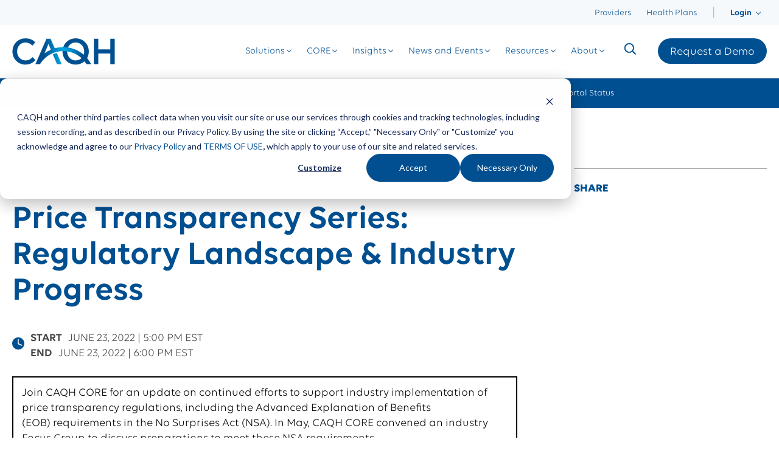

--- FILE ---
content_type: text/html;charset=utf-8
request_url: https://www.caqh.org/events/price-transparency-series-regulatory-landscape-industry-progress
body_size: 18247
content:
<!doctype html><html lang="en" style="scroll-behavior: smooth;"><head>
    <meta charset="utf-8">
    <title>Price Transparency Series:  Regulatory Landscape &amp; Industry Progress
</title>
    <link rel="shortcut icon" href="https://www.caqh.org/hubfs/cahq_favicon-sm.png">
    <meta name="description" content="Join CAQH CORE for an update on continued efforts to support industry implementation of price transparency regulations, including the Advanced Explanation of Benefits (EOB)&nbsp;requirements in the No Surprises Act (NSA). In May, CAQH CORE convened an industry Focus Group to discuss preparations to meet these NSA requirements.">
    <!-- BEGIN SHAREAHOLIC CODE -->
    <link rel="preload" href="https://cdn.shareaholic.net/assets/pub/shareaholic.js" as="script">
    <meta name="shareaholic:site_id" content="7c2cae33dfb5e4b81cbc592779983643">
    <script data-cfasync="false" async src="https://cdn.shareaholic.net/assets/pub/shareaholic.js"></script>
    <!-- END SHAREAHOLIC CODE -->
    
    
    <link rel="stylesheet" href="https://cdnjs.cloudflare.com/ajax/libs/font-awesome/5.15.4/css/all.min.css" integrity="sha512-1ycn6IcaQQ40/MKBW2W4Rhis/DbILU74C1vSrLJxCq57o941Ym01SwNsOMqvEBFlcgUa6xLiPY/NS5R+E6ztJQ==" crossorigin="anonymous" referrerpolicy="no-referrer"> 
    
      
    
    
    <meta name="viewport" content="width=device-width, initial-scale=1">

    
    <meta property="og:description" content="Join CAQH CORE for an update on continued efforts to support industry implementation of price transparency regulations, including the Advanced Explanation of Benefits (EOB)&nbsp;requirements in the No Surprises Act (NSA). In May, CAQH CORE convened an industry Focus Group to discuss preparations to meet these NSA requirements.">
    <meta property="og:title" content="Price Transparency Series:  Regulatory Landscape &amp; Industry Progress
">
    <meta name="twitter:description" content="Join CAQH CORE for an update on continued efforts to support industry implementation of price transparency regulations, including the Advanced Explanation of Benefits (EOB)&nbsp;requirements in the No Surprises Act (NSA). In May, CAQH CORE convened an industry Focus Group to discuss preparations to meet these NSA requirements.">
    <meta name="twitter:title" content="Price Transparency Series:  Regulatory Landscape &amp; Industry Progress
">

    

    
    <style>
a.cta_button{-moz-box-sizing:content-box !important;-webkit-box-sizing:content-box !important;box-sizing:content-box !important;vertical-align:middle}.hs-breadcrumb-menu{list-style-type:none;margin:0px 0px 0px 0px;padding:0px 0px 0px 0px}.hs-breadcrumb-menu-item{float:left;padding:10px 0px 10px 10px}.hs-breadcrumb-menu-divider:before{content:'›';padding-left:10px}.hs-featured-image-link{border:0}.hs-featured-image{float:right;margin:0 0 20px 20px;max-width:50%}@media (max-width: 568px){.hs-featured-image{float:none;margin:0;width:100%;max-width:100%}}.hs-screen-reader-text{clip:rect(1px, 1px, 1px, 1px);height:1px;overflow:hidden;position:absolute !important;width:1px}
</style>

<link rel="stylesheet" href="https://cdnjs.cloudflare.com/ajax/libs/magnific-popup.js/1.1.0/magnific-popup.min.css">
<link rel="stylesheet" href="https://www.caqh.org/hubfs/hub_generated/template_assets/1/182040366668/1768493068831/template_main.min.css">
<link rel="stylesheet" href="https://www.caqh.org/hubfs/hub_generated/template_assets/1/182040366685/1768493072400/template_blog.min.css">
<link rel="stylesheet" href="https://www.caqh.org/hubfs/hub_generated/template_assets/1/182040366676/1768493074547/template_theme-overrides.min.css">
<link rel="stylesheet" href="https://www.caqh.org/hubfs/hub_generated/module_assets/1/182038499768/1745355421064/module_page-subnav.min.css">

<style>
  .body-wrapper { position: relative; }
  .header.header--sticky { position: fixed; top: 0; left: 0; width: 100%; }
  .header__main { max-width: 1400px; margin: 0 auto; } 
  .header * { transition: all .5s ease-in-out; -moz-transition: all .5s ease-in-out; -webkit-transition: all .5s ease-in-out; }
  div[data-global-resource-path*='header-flex.html'] { position: fixed; top: 0; z-index: 99999999; width: 100%; }
  :root { --hero_top_padding: 220px; }
  .mobile-menu { display: none; }
  .header.mobile-menu--active .mobile-open { display: none; }
  .header:not(.mobile-menu--active) .mobile-open { display: block; }
  .header.mobile-menu--active .mobile-close { display: block; }
  .header:not(.mobile-menu--active) .mobile-close { display: none; }
  .header.mobile-menu--active .mobile-menu { position: fixed; top: 0; left: 0; width: 100%; height: auto; }
  .mega-menu--submenu { display: none; }
  .header__menu > ul > li:hover .mega-menu--submenu { display: block; }
/*   .header.header--floating:not(.scrolled) * { background-color: transparent !important; } */
  
  .header .mobile-menu-trigger i { color: ; }
  .header .mobile-menu-trigger:hover i { color: ; }
  
  @media screen and (min-width:1001px) {
    .header .mobile-menu-trigger { display: none !important; }
    .header__main .header__row,
    .header__main .header__row {
      display: flex;
      width: 100%;
      height: 100%;
      justify-content: space-between;
      align-items: center;
    }
    .header__main.logo-placement--right .header__row { flex-direction: row; }
    .header__main.logo-placement--left .header__row { flex-direction: row-reverse; }
    .header__main.logo-placement--center .header__row { flex-direction: row; justify-content: center; }
    .header__menu > ul { list-style: none; margin: 0; padding: 0; display: flex; align-items: center; height: 100%; width: 100%; }
  }
  @media screen and (max-width:1000px) {
    .header__primary .custom-menu, .header__menu { display: none; }
    .mobile-menu-trigger { display: block; position: absolute; right: 30px; color: white; z-index: 999; }
    .mobile-menu-trigger.mobile-open { top: calc(50% - 0.25em); }
    .mobile-menu-trigger.mobile-close { top: 30px; }
    .mobile-menu { display: none; }
    .header.mobile-menu--active .mobile-menu { display: block; }
  }
</style>

<link rel="stylesheet" href="https://www.caqh.org/hubfs/hub_generated/module_assets/1/182040366768/1749055788192/module_custom-menu.min.css">

<style>
   
    #header_dnd_area-module-2 .hs-menu-wrapper > ul li.hs-menu-depth-1 > a {
      color: #004f91;font-size: 14px;
    }
  
   
    #header_dnd_area-module-2 .hs-menu-wrapper > ul li.hs-menu-depth-1:hover > a {
      color: ;
    }
  
   
    #header_dnd_area-module-2 .hs-menu-wrapper > ul li.hs-menu-depth-1 {
      padding-right: 25px;

    }
  
   
    #header_dnd_area-module-2 .hs-menu-wrapper > ul li.hs-menu-depth-1 {
      
    }
  
   
    @media screen and (min-width: 768px) {
      #header_dnd_area-module-2 .hs-menu-wrapper > ul {
        display: flex;
        
          justify-content: flex-end;
        
        
          align-items: center;
        
      }
    }
  
   
    #header_dnd_area-module-2 .hs-menu-wrapper > ul li.hs-menu-depth-1 > .hs-menu-children-wrapper > li > a {
      color: #004f91;font-size: 14px;
    }
  
   
    #header_dnd_area-module-2 .hs-menu-wrapper > ul li.hs-menu-depth-1 > .hs-menu-children-wrapper > li:hover > a {
      color: #004f91;
    }
  
   
    #header_dnd_area-module-2 .hs-menu-wrapper > ul li.hs-menu-depth-1 > .hs-menu-children-wrapper > li {
      
    }
  
   
    #header_dnd_area-module-2 .hs-menu-wrapper > ul li.hs-menu-depth-1 > .hs-menu-children-wrapper > li {
      
    }
  
   
    @media screen and (min-width: 768px) {
      #header_dnd_area-module-2 .hs-menu-wrapper > ul li.hs-menu-depth-1 > .hs-menu-children-wrapper {
        display: flex;
        
        
      }
    }
  
   
    #header_dnd_area-module-2 .hs-menu-wrapper > ul li.hs-menu-depth-1 > .hs-menu-children-wrapper {
      background: #FFFFFF;
    }
  
   
    #header_dnd_area-module-2 .hs-menu-wrapper > ul li.hs-menu-depth-1 > .hs-menu-children-wrapper {
      padding: 20px;

    }
  
   
    #header_dnd_area-module-2 .hs-menu-wrapper > ul li.hs-menu-depth-1 > ul > li > ul > li > a {
      
    }
  
   
    #header_dnd_area-module-2 .hs-menu-wrapper > ul li.hs-menu-depth-1 > ul > li > ul > li:hover > a {
      color: ;
    }
  
   
    #header_dnd_area-module-2 .hs-menu-wrapper > ul li.hs-menu-depth-1 > ul > li > ul > li {
      
    }
  
   
    #header_dnd_area-module-2 .hs-menu-wrapper > ul li.hs-menu-depth-1 > ul > li > ul > li {
      
    }
  
   
    @media screen and (min-width: 768px) {
      #header_dnd_area-module-2 .hs-menu-wrapper > ul li.hs-menu-depth-1 > ul > li > ul {
        display: flex;
        
        
      }
    }
  
   
    #header_dnd_area-module-2 .hs-menu-wrapper > ul li.hs-menu-depth-1 > ul > li > ul {
      background: ;
    }
  
   
    #header_dnd_area-module-2 .hs-menu-wrapper > ul li.hs-menu-depth-1 > ul > li > ul {
      padding: 20px;

    }
  
</style>

<link rel="stylesheet" href="https://www.caqh.org/hubfs/hub_generated/module_assets/1/182040366775/1749591001836/module_main-nav.min.css">

<style>
   
    #widget_1730142410661 .hs-menu-wrapper > ul li.hs-menu-depth-1 > a {
      color: #005091;
    }
  
   
    #widget_1730142410661 .hs-menu-wrapper > ul li.hs-menu-depth-1:hover > a {
      color: ;
    }
  
   
    #widget_1730142410661 .hs-menu-wrapper > ul li.hs-menu-depth-1 {
      
    }
  
   
    #widget_1730142410661 .hs-menu-wrapper > ul li.hs-menu-depth-1 {
      
    }
  
   
    @media screen and (min-width: 768px) {
      #widget_1730142410661 .hs-menu-wrapper > ul {
        display: flex;
        
          justify-content: flex-end;
        
        
      }
    }
  
   
    #widget_1730142410661 .hs-menu-wrapper > ul li.hs-menu-depth-1 > .hs-menu-children-wrapper > li > a {
      
    }
  
   
    #widget_1730142410661 .hs-menu-wrapper > ul li.hs-menu-depth-1 > .hs-menu-children-wrapper > li:hover > a {
      color: ;
    }
  
   
    #widget_1730142410661 .hs-menu-wrapper > ul li.hs-menu-depth-1 > .hs-menu-children-wrapper > li {
      
    }
  
   
    #widget_1730142410661 .hs-menu-wrapper > ul li.hs-menu-depth-1 > .hs-menu-children-wrapper > li {
      
    }
  
   
    @media screen and (min-width: 768px) {
      #widget_1730142410661 .hs-menu-wrapper > ul li.hs-menu-depth-1 > .hs-menu-children-wrapper {
        display: flex;
        
        
      }
    }
  
   
    #widget_1730142410661 .hs-menu-wrapper > ul li.hs-menu-depth-1 > .hs-menu-children-wrapper {
      background: ;
    }
  
   
    #widget_1730142410661 .hs-menu-wrapper > ul li.hs-menu-depth-1 > .hs-menu-children-wrapper {
      padding-top: 0px;
padding-right: 20px;
padding-bottom: 0px;
padding-left: 20px;

    }
  
   
    #widget_1730142410661 .hs-menu-wrapper > ul li.hs-menu-depth-1 > ul > li > ul > li > a {
      
    }
  
   
    #widget_1730142410661 .hs-menu-wrapper > ul li.hs-menu-depth-1 > ul > li > ul > li:hover > a {
      color: ;
    }
  
   
    #widget_1730142410661 .hs-menu-wrapper > ul li.hs-menu-depth-1 > ul > li > ul > li {
      
    }
  
   
    #widget_1730142410661 .hs-menu-wrapper > ul li.hs-menu-depth-1 > ul > li > ul > li {
      
    }
  
   
    @media screen and (min-width: 768px) {
      #widget_1730142410661 .hs-menu-wrapper > ul li.hs-menu-depth-1 > ul > li > ul {
        display: flex;
        
        
      }
    }
  
   
    #widget_1730142410661 .hs-menu-wrapper > ul li.hs-menu-depth-1 > ul > li > ul {
      background: ;
    }
  
   
    #widget_1730142410661 .hs-menu-wrapper > ul li.hs-menu-depth-1 > ul > li > ul {
      padding: 20px;

    }
  
</style>

<link rel="stylesheet" href="https://www.caqh.org/hubfs/hub_generated/module_assets/1/182040306480/1741370367718/module_search.min.css">
<link rel="stylesheet" href="https://www.caqh.org/hubfs/hub_generated/module_assets/1/182040306445/1741376968413/module_CAQH-btn.min.css">

<style>
   
    #mobile_menu_dnd_area-module-3 .hs-menu-wrapper > ul li.hs-menu-depth-1 > a {
      color: #005091;font-size: 20px;
    }
  
   
    #mobile_menu_dnd_area-module-3 .hs-menu-wrapper > ul li.hs-menu-depth-1:hover > a {
      color: ;
    }
  
   
    #mobile_menu_dnd_area-module-3 .hs-menu-wrapper > ul li.hs-menu-depth-1 {
      padding-top: 10px;
padding-right: 20px;
padding-bottom: 10px;
padding-left: 20px;

    }
  
   
    #mobile_menu_dnd_area-module-3 .hs-menu-wrapper > ul li.hs-menu-depth-1 {
      
    }
  
   
    @media screen and (min-width: 768px) {
      #mobile_menu_dnd_area-module-3 .hs-menu-wrapper > ul {
        display: flex;
        
        
      }
    }
  
   
    #mobile_menu_dnd_area-module-3 .hs-menu-wrapper > ul li.hs-menu-depth-1 > .hs-menu-children-wrapper > li > a {
      color: #22305b;font-size: 16px;
    }
  
   
    #mobile_menu_dnd_area-module-3 .hs-menu-wrapper > ul li.hs-menu-depth-1 > .hs-menu-children-wrapper > li:hover > a {
      color: ;
    }
  
   
    #mobile_menu_dnd_area-module-3 .hs-menu-wrapper > ul li.hs-menu-depth-1 > .hs-menu-children-wrapper > li {
      
    }
  
   
    #mobile_menu_dnd_area-module-3 .hs-menu-wrapper > ul li.hs-menu-depth-1 > .hs-menu-children-wrapper > li {
      
    }
  
   
    @media screen and (min-width: 768px) {
      #mobile_menu_dnd_area-module-3 .hs-menu-wrapper > ul li.hs-menu-depth-1 > .hs-menu-children-wrapper {
        display: flex;
        
        
      }
    }
  
   
    #mobile_menu_dnd_area-module-3 .hs-menu-wrapper > ul li.hs-menu-depth-1 > .hs-menu-children-wrapper {
      background: ;
    }
  
   
    #mobile_menu_dnd_area-module-3 .hs-menu-wrapper > ul li.hs-menu-depth-1 > .hs-menu-children-wrapper {
      padding-top: 0px;
padding-right: 20px;
padding-bottom: 5px;
padding-left: 0px;

    }
  
   
    #mobile_menu_dnd_area-module-3 .hs-menu-wrapper > ul li.hs-menu-depth-1 > ul > li > ul > li > a {
      color: #22305b;
    }
  
   
    #mobile_menu_dnd_area-module-3 .hs-menu-wrapper > ul li.hs-menu-depth-1 > ul > li > ul > li:hover > a {
      color: ;
    }
  
   
    #mobile_menu_dnd_area-module-3 .hs-menu-wrapper > ul li.hs-menu-depth-1 > ul > li > ul > li {
      
    }
  
   
    #mobile_menu_dnd_area-module-3 .hs-menu-wrapper > ul li.hs-menu-depth-1 > ul > li > ul > li {
      
    }
  
   
    @media screen and (min-width: 768px) {
      #mobile_menu_dnd_area-module-3 .hs-menu-wrapper > ul li.hs-menu-depth-1 > ul > li > ul {
        display: flex;
        
        
      }
    }
  
   
    #mobile_menu_dnd_area-module-3 .hs-menu-wrapper > ul li.hs-menu-depth-1 > ul > li > ul {
      background: ;
    }
  
   
    #mobile_menu_dnd_area-module-3 .hs-menu-wrapper > ul li.hs-menu-depth-1 > ul > li > ul {
      padding-top: 0px;
padding-right: 20px;
padding-bottom: 5px;
padding-left: 20px;

    }
  
</style>

<link rel="stylesheet" href="https://www.caqh.org/hubfs/hub_generated/module_assets/1/182038499759/1749055784278/module_breadcrumb.min.css">

<style>
   
    #footer_dnd_area-module-6 .hs-menu-wrapper > ul li.hs-menu-depth-1 > a {
      color: #FFFFFF;font-size: 14px;
    }
  
   
    #footer_dnd_area-module-6 .hs-menu-wrapper > ul li.hs-menu-depth-1:hover > a {
      color: ;
    }
  
   
    #footer_dnd_area-module-6 .hs-menu-wrapper > ul li.hs-menu-depth-1 {
      padding-bottom: 0px;
margin-bottom: 0px;

    }
  
   
    #footer_dnd_area-module-6 .hs-menu-wrapper > ul li.hs-menu-depth-1 {
      
    }
  
   
    @media screen and (min-width: 768px) {
      #footer_dnd_area-module-6 .hs-menu-wrapper > ul {
        display: flex;
        
        
      }
    }
  
   
    #footer_dnd_area-module-6 .hs-menu-wrapper > ul li.hs-menu-depth-1 > .hs-menu-children-wrapper > li > a {
      
    }
  
   
    #footer_dnd_area-module-6 .hs-menu-wrapper > ul li.hs-menu-depth-1 > .hs-menu-children-wrapper > li:hover > a {
      color: ;
    }
  
   
    #footer_dnd_area-module-6 .hs-menu-wrapper > ul li.hs-menu-depth-1 > .hs-menu-children-wrapper > li {
      
    }
  
   
    #footer_dnd_area-module-6 .hs-menu-wrapper > ul li.hs-menu-depth-1 > .hs-menu-children-wrapper > li {
      
    }
  
   
    @media screen and (min-width: 768px) {
      #footer_dnd_area-module-6 .hs-menu-wrapper > ul li.hs-menu-depth-1 > .hs-menu-children-wrapper {
        display: flex;
        
        
      }
    }
  
   
    #footer_dnd_area-module-6 .hs-menu-wrapper > ul li.hs-menu-depth-1 > .hs-menu-children-wrapper {
      background: ;
    }
  
   
    #footer_dnd_area-module-6 .hs-menu-wrapper > ul li.hs-menu-depth-1 > .hs-menu-children-wrapper {
      padding: 20px;

    }
  
   
    #footer_dnd_area-module-6 .hs-menu-wrapper > ul li.hs-menu-depth-1 > ul > li > ul > li > a {
      
    }
  
   
    #footer_dnd_area-module-6 .hs-menu-wrapper > ul li.hs-menu-depth-1 > ul > li > ul > li:hover > a {
      color: ;
    }
  
   
    #footer_dnd_area-module-6 .hs-menu-wrapper > ul li.hs-menu-depth-1 > ul > li > ul > li {
      
    }
  
   
    #footer_dnd_area-module-6 .hs-menu-wrapper > ul li.hs-menu-depth-1 > ul > li > ul > li {
      
    }
  
   
    @media screen and (min-width: 768px) {
      #footer_dnd_area-module-6 .hs-menu-wrapper > ul li.hs-menu-depth-1 > ul > li > ul {
        display: flex;
        
        
      }
    }
  
   
    #footer_dnd_area-module-6 .hs-menu-wrapper > ul li.hs-menu-depth-1 > ul > li > ul {
      background: ;
    }
  
   
    #footer_dnd_area-module-6 .hs-menu-wrapper > ul li.hs-menu-depth-1 > ul > li > ul {
      padding: 20px;

    }
  
</style>


<style>
   
    #module_17301500395755 .hs-menu-wrapper > ul li.hs-menu-depth-1 > a {
      color: #FFFFFF;font-size: 14px;
    }
  
   
    #module_17301500395755 .hs-menu-wrapper > ul li.hs-menu-depth-1:hover > a {
      color: ;
    }
  
   
    #module_17301500395755 .hs-menu-wrapper > ul li.hs-menu-depth-1 {
      padding-bottom: 0px;
margin-bottom: 0px;

    }
  
   
    #module_17301500395755 .hs-menu-wrapper > ul li.hs-menu-depth-1 {
      
    }
  
   
    @media screen and (min-width: 768px) {
      #module_17301500395755 .hs-menu-wrapper > ul {
        display: flex;
        
        
      }
    }
  
   
    #module_17301500395755 .hs-menu-wrapper > ul li.hs-menu-depth-1 > .hs-menu-children-wrapper > li > a {
      
    }
  
   
    #module_17301500395755 .hs-menu-wrapper > ul li.hs-menu-depth-1 > .hs-menu-children-wrapper > li:hover > a {
      color: ;
    }
  
   
    #module_17301500395755 .hs-menu-wrapper > ul li.hs-menu-depth-1 > .hs-menu-children-wrapper > li {
      
    }
  
   
    #module_17301500395755 .hs-menu-wrapper > ul li.hs-menu-depth-1 > .hs-menu-children-wrapper > li {
      
    }
  
   
    @media screen and (min-width: 768px) {
      #module_17301500395755 .hs-menu-wrapper > ul li.hs-menu-depth-1 > .hs-menu-children-wrapper {
        display: flex;
        
        
      }
    }
  
   
    #module_17301500395755 .hs-menu-wrapper > ul li.hs-menu-depth-1 > .hs-menu-children-wrapper {
      background: ;
    }
  
   
    #module_17301500395755 .hs-menu-wrapper > ul li.hs-menu-depth-1 > .hs-menu-children-wrapper {
      padding: 20px;

    }
  
   
    #module_17301500395755 .hs-menu-wrapper > ul li.hs-menu-depth-1 > ul > li > ul > li > a {
      
    }
  
   
    #module_17301500395755 .hs-menu-wrapper > ul li.hs-menu-depth-1 > ul > li > ul > li:hover > a {
      color: ;
    }
  
   
    #module_17301500395755 .hs-menu-wrapper > ul li.hs-menu-depth-1 > ul > li > ul > li {
      
    }
  
   
    #module_17301500395755 .hs-menu-wrapper > ul li.hs-menu-depth-1 > ul > li > ul > li {
      
    }
  
   
    @media screen and (min-width: 768px) {
      #module_17301500395755 .hs-menu-wrapper > ul li.hs-menu-depth-1 > ul > li > ul {
        display: flex;
        
        
      }
    }
  
   
    #module_17301500395755 .hs-menu-wrapper > ul li.hs-menu-depth-1 > ul > li > ul {
      background: ;
    }
  
   
    #module_17301500395755 .hs-menu-wrapper > ul li.hs-menu-depth-1 > ul > li > ul {
      padding: 20px;

    }
  
</style>


<style>
   
    #module_17301501052655 .hs-menu-wrapper > ul li.hs-menu-depth-1 > a {
      color: #FFFFFF;font-size: 14px;
    }
  
   
    #module_17301501052655 .hs-menu-wrapper > ul li.hs-menu-depth-1:hover > a {
      color: ;
    }
  
   
    #module_17301501052655 .hs-menu-wrapper > ul li.hs-menu-depth-1 {
      padding-bottom: 0px;
margin-bottom: 0px;

    }
  
   
    #module_17301501052655 .hs-menu-wrapper > ul li.hs-menu-depth-1 {
      
    }
  
   
    @media screen and (min-width: 768px) {
      #module_17301501052655 .hs-menu-wrapper > ul {
        display: flex;
        
        
      }
    }
  
   
    #module_17301501052655 .hs-menu-wrapper > ul li.hs-menu-depth-1 > .hs-menu-children-wrapper > li > a {
      
    }
  
   
    #module_17301501052655 .hs-menu-wrapper > ul li.hs-menu-depth-1 > .hs-menu-children-wrapper > li:hover > a {
      color: ;
    }
  
   
    #module_17301501052655 .hs-menu-wrapper > ul li.hs-menu-depth-1 > .hs-menu-children-wrapper > li {
      
    }
  
   
    #module_17301501052655 .hs-menu-wrapper > ul li.hs-menu-depth-1 > .hs-menu-children-wrapper > li {
      
    }
  
   
    @media screen and (min-width: 768px) {
      #module_17301501052655 .hs-menu-wrapper > ul li.hs-menu-depth-1 > .hs-menu-children-wrapper {
        display: flex;
        
        
      }
    }
  
   
    #module_17301501052655 .hs-menu-wrapper > ul li.hs-menu-depth-1 > .hs-menu-children-wrapper {
      background: ;
    }
  
   
    #module_17301501052655 .hs-menu-wrapper > ul li.hs-menu-depth-1 > .hs-menu-children-wrapper {
      padding: 20px;

    }
  
   
    #module_17301501052655 .hs-menu-wrapper > ul li.hs-menu-depth-1 > ul > li > ul > li > a {
      
    }
  
   
    #module_17301501052655 .hs-menu-wrapper > ul li.hs-menu-depth-1 > ul > li > ul > li:hover > a {
      color: ;
    }
  
   
    #module_17301501052655 .hs-menu-wrapper > ul li.hs-menu-depth-1 > ul > li > ul > li {
      
    }
  
   
    #module_17301501052655 .hs-menu-wrapper > ul li.hs-menu-depth-1 > ul > li > ul > li {
      
    }
  
   
    @media screen and (min-width: 768px) {
      #module_17301501052655 .hs-menu-wrapper > ul li.hs-menu-depth-1 > ul > li > ul {
        display: flex;
        
        
      }
    }
  
   
    #module_17301501052655 .hs-menu-wrapper > ul li.hs-menu-depth-1 > ul > li > ul {
      background: ;
    }
  
   
    #module_17301501052655 .hs-menu-wrapper > ul li.hs-menu-depth-1 > ul > li > ul {
      padding: 20px;

    }
  
</style>


<style>
   
    #module_17301501096665 .hs-menu-wrapper > ul li.hs-menu-depth-1 > a {
      color: #FFFFFF;font-size: 14px;
    }
  
   
    #module_17301501096665 .hs-menu-wrapper > ul li.hs-menu-depth-1:hover > a {
      color: ;
    }
  
   
    #module_17301501096665 .hs-menu-wrapper > ul li.hs-menu-depth-1 {
      padding-bottom: 0px;
margin-bottom: 0px;

    }
  
   
    #module_17301501096665 .hs-menu-wrapper > ul li.hs-menu-depth-1 {
      
    }
  
   
    @media screen and (min-width: 768px) {
      #module_17301501096665 .hs-menu-wrapper > ul {
        display: flex;
        
        
      }
    }
  
   
    #module_17301501096665 .hs-menu-wrapper > ul li.hs-menu-depth-1 > .hs-menu-children-wrapper > li > a {
      
    }
  
   
    #module_17301501096665 .hs-menu-wrapper > ul li.hs-menu-depth-1 > .hs-menu-children-wrapper > li:hover > a {
      color: ;
    }
  
   
    #module_17301501096665 .hs-menu-wrapper > ul li.hs-menu-depth-1 > .hs-menu-children-wrapper > li {
      
    }
  
   
    #module_17301501096665 .hs-menu-wrapper > ul li.hs-menu-depth-1 > .hs-menu-children-wrapper > li {
      
    }
  
   
    @media screen and (min-width: 768px) {
      #module_17301501096665 .hs-menu-wrapper > ul li.hs-menu-depth-1 > .hs-menu-children-wrapper {
        display: flex;
        
        
      }
    }
  
   
    #module_17301501096665 .hs-menu-wrapper > ul li.hs-menu-depth-1 > .hs-menu-children-wrapper {
      background: ;
    }
  
   
    #module_17301501096665 .hs-menu-wrapper > ul li.hs-menu-depth-1 > .hs-menu-children-wrapper {
      padding: 20px;

    }
  
   
    #module_17301501096665 .hs-menu-wrapper > ul li.hs-menu-depth-1 > ul > li > ul > li > a {
      
    }
  
   
    #module_17301501096665 .hs-menu-wrapper > ul li.hs-menu-depth-1 > ul > li > ul > li:hover > a {
      color: ;
    }
  
   
    #module_17301501096665 .hs-menu-wrapper > ul li.hs-menu-depth-1 > ul > li > ul > li {
      
    }
  
   
    #module_17301501096665 .hs-menu-wrapper > ul li.hs-menu-depth-1 > ul > li > ul > li {
      
    }
  
   
    @media screen and (min-width: 768px) {
      #module_17301501096665 .hs-menu-wrapper > ul li.hs-menu-depth-1 > ul > li > ul {
        display: flex;
        
        
      }
    }
  
   
    #module_17301501096665 .hs-menu-wrapper > ul li.hs-menu-depth-1 > ul > li > ul {
      background: ;
    }
  
   
    #module_17301501096665 .hs-menu-wrapper > ul li.hs-menu-depth-1 > ul > li > ul {
      padding: 20px;

    }
  
</style>


<style>
   
    #module_17301501128775 .hs-menu-wrapper > ul li.hs-menu-depth-1 > a {
      color: #FFFFFF;font-size: 14px;
    }
  
   
    #module_17301501128775 .hs-menu-wrapper > ul li.hs-menu-depth-1:hover > a {
      color: ;
    }
  
   
    #module_17301501128775 .hs-menu-wrapper > ul li.hs-menu-depth-1 {
      padding-bottom: 0px;
margin-bottom: 0px;

    }
  
   
    #module_17301501128775 .hs-menu-wrapper > ul li.hs-menu-depth-1 {
      
    }
  
   
    @media screen and (min-width: 768px) {
      #module_17301501128775 .hs-menu-wrapper > ul {
        display: flex;
        
        
      }
    }
  
   
    #module_17301501128775 .hs-menu-wrapper > ul li.hs-menu-depth-1 > .hs-menu-children-wrapper > li > a {
      
    }
  
   
    #module_17301501128775 .hs-menu-wrapper > ul li.hs-menu-depth-1 > .hs-menu-children-wrapper > li:hover > a {
      color: ;
    }
  
   
    #module_17301501128775 .hs-menu-wrapper > ul li.hs-menu-depth-1 > .hs-menu-children-wrapper > li {
      
    }
  
   
    #module_17301501128775 .hs-menu-wrapper > ul li.hs-menu-depth-1 > .hs-menu-children-wrapper > li {
      
    }
  
   
    @media screen and (min-width: 768px) {
      #module_17301501128775 .hs-menu-wrapper > ul li.hs-menu-depth-1 > .hs-menu-children-wrapper {
        display: flex;
        
        
      }
    }
  
   
    #module_17301501128775 .hs-menu-wrapper > ul li.hs-menu-depth-1 > .hs-menu-children-wrapper {
      background: ;
    }
  
   
    #module_17301501128775 .hs-menu-wrapper > ul li.hs-menu-depth-1 > .hs-menu-children-wrapper {
      padding: 20px;

    }
  
   
    #module_17301501128775 .hs-menu-wrapper > ul li.hs-menu-depth-1 > ul > li > ul > li > a {
      
    }
  
   
    #module_17301501128775 .hs-menu-wrapper > ul li.hs-menu-depth-1 > ul > li > ul > li:hover > a {
      color: ;
    }
  
   
    #module_17301501128775 .hs-menu-wrapper > ul li.hs-menu-depth-1 > ul > li > ul > li {
      
    }
  
   
    #module_17301501128775 .hs-menu-wrapper > ul li.hs-menu-depth-1 > ul > li > ul > li {
      
    }
  
   
    @media screen and (min-width: 768px) {
      #module_17301501128775 .hs-menu-wrapper > ul li.hs-menu-depth-1 > ul > li > ul {
        display: flex;
        
        
      }
    }
  
   
    #module_17301501128775 .hs-menu-wrapper > ul li.hs-menu-depth-1 > ul > li > ul {
      background: ;
    }
  
   
    #module_17301501128775 .hs-menu-wrapper > ul li.hs-menu-depth-1 > ul > li > ul {
      padding: 20px;

    }
  
</style>

<style>
@font-face {
  font-family: "Volte";
  src: url("https://www.caqh.org/hubfs/Indian%20Type%20Foundry%20-%20Volte-BoldItalic.otf") format("opentype");
  font-display: swap;
  font-weight: 700;
  font-style: italic;
}

@font-face {
  font-family: "Volte";
  src: url("https://www.caqh.org/hubfs/Indian%20Type%20Foundry%20-%20Volte-MediumItalic.otf") format("opentype");
  font-display: swap;
  font-weight: 500;
  font-style: italic;
}

@font-face {
  font-family: "Volte";
  src: url("https://www.caqh.org/hubfs/Indian%20Type%20Foundry%20-%20Volte%20Semibold.otf") format("opentype");
  font-display: swap;
  font-weight: 600;
}

@font-face {
  font-family: "Volte";
  src: url("https://www.caqh.org/hubfs/Indian%20Type%20Foundry%20-%20Volte.otf") format("opentype");
  font-display: swap;
  font-weight: 400;
}

@font-face {
  font-family: "Volte";
  src: url("https://www.caqh.org/hubfs/Indian%20Type%20Foundry%20-%20Volte%20Medium.otf") format("opentype");
  font-display: swap;
  font-weight: 500;
}

@font-face {
  font-family: "Volte";
  src: url("https://www.caqh.org/hubfs/Indian%20Type%20Foundry%20-%20Volte-LightItalic.otf") format("opentype");
  font-display: swap;
  font-weight: 300;
  font-style: italic;
}

@font-face {
  font-family: "Volte";
  src: url("https://www.caqh.org/hubfs/Indian%20Type%20Foundry%20-%20Volte%20Bold.otf") format("opentype");
  font-display: swap;
  font-weight: 700;
}

@font-face {
  font-family: "Volte";
  src: url("https://www.caqh.org/hubfs/Indian%20Type%20Foundry%20-%20Volte-RegularItalic.otf") format("opentype");
  font-display: swap;
  font-weight: 400;
  font-style: italic;
}

@font-face {
  font-family: "Volte";
  src: url("https://www.caqh.org/hubfs/Indian%20Type%20Foundry%20-%20Volte-SemiboldItalic.otf") format("opentype");
  font-display: swap;
  font-weight: 600;
  font-style: italic;
}

@font-face {
  font-family: "Volte";
  src: url("https://www.caqh.org/hubfs/Indian%20Type%20Foundry%20-%20Volte%20Light.otf") format("opentype");
  font-display: swap;
  font-weight: 300;
}
</style>

<style>
</style>

<!-- Editor Styles -->
<style id="hs_editor_style" type="text/css">
#hs_cos_wrapper_footer_dnd_area-module-2  { display: block !important; padding-bottom: 20px !important }
.header_dnd_area-row-0-max-width-section-centering > .row-fluid {
  max-width: 1440px !important;
  margin-left: auto !important;
  margin-right: auto !important;
}
.header_dnd_area-row-1-max-width-section-centering > .row-fluid {
  max-width: 1440px !important;
  margin-left: auto !important;
  margin-right: auto !important;
}
.mobile_menu_dnd_area-row-0-force-full-width-section > .row-fluid {
  max-width: none !important;
}
.footer_dnd_area-row-0-max-width-section-centering > .row-fluid {
  max-width: 1460px !important;
  margin-left: auto !important;
  margin-right: auto !important;
}
.footer_dnd_area-module-2-flexbox-positioning {
  display: -ms-flexbox !important;
  -ms-flex-direction: column !important;
  -ms-flex-align: start !important;
  -ms-flex-pack: start;
  display: flex !important;
  flex-direction: column !important;
  align-items: flex-start !important;
  justify-content: flex-start;
}
.footer_dnd_area-module-2-flexbox-positioning > div {
  max-width: 100%;
  flex-shrink: 0 !important;
}
/* HubSpot Non-stacked Media Query Styles */
@media (min-width:768px) {
  .header_dnd_area-row-1-vertical-alignment > .row-fluid {
    display: -ms-flexbox !important;
    -ms-flex-direction: row;
    display: flex !important;
    flex-direction: row;
  }
  .cell_1730142424375-vertical-alignment {
    display: -ms-flexbox !important;
    -ms-flex-direction: column !important;
    -ms-flex-pack: center !important;
    display: flex !important;
    flex-direction: column !important;
    justify-content: center !important;
  }
  .cell_1730142424375-vertical-alignment > div {
    flex-shrink: 0 !important;
  }
  .cell_1730143546969-vertical-alignment {
    display: -ms-flexbox !important;
    -ms-flex-direction: column !important;
    -ms-flex-pack: center !important;
    display: flex !important;
    flex-direction: column !important;
    justify-content: center !important;
  }
  .cell_1730143546969-vertical-alignment > div {
    flex-shrink: 0 !important;
  }
  .cell_1730142410814-vertical-alignment {
    display: -ms-flexbox !important;
    -ms-flex-direction: column !important;
    -ms-flex-pack: center !important;
    display: flex !important;
    flex-direction: column !important;
    justify-content: center !important;
  }
  .cell_1730142410814-vertical-alignment > div {
    flex-shrink: 0 !important;
  }
  .header_dnd_area-column-3-vertical-alignment {
    display: -ms-flexbox !important;
    -ms-flex-direction: column !important;
    -ms-flex-pack: center !important;
    display: flex !important;
    flex-direction: column !important;
    justify-content: center !important;
  }
  .header_dnd_area-column-3-vertical-alignment > div {
    flex-shrink: 0 !important;
  }
}
/* HubSpot Styles (default) */
.header_dnd_area-row-0-padding {
  padding-top: 8px !important;
  padding-bottom: 8px !important;
  padding-left: 20px !important;
  padding-right: 20px !important;
}
.header_dnd_area-row-0-background-layers {
  background-image: linear-gradient(rgba(246, 249, 252, 1), rgba(246, 249, 252, 1)) !important;
  background-position: left top !important;
  background-size: auto !important;
  background-repeat: no-repeat !important;
}
.header_dnd_area-row-1-padding {
  padding-top: 0px !important;
  padding-bottom: 0px !important;
  padding-left: 20px !important;
  padding-right: 20px !important;
}
.header_dnd_area-row-1-background-layers {
  background-image: linear-gradient(rgba(255, 255, 255, 1), rgba(255, 255, 255, 1)) !important;
  background-position: left top !important;
  background-size: auto !important;
  background-repeat: no-repeat !important;
}
.header_dnd_area-column-1-padding {
  padding-top: 0px !important;
  padding-bottom: 0px !important;
  padding-left: 0px !important;
  padding-right: 0px !important;
}
.header_dnd_area-column-1-row-0-padding {
  padding-top: 0px !important;
  padding-bottom: 0px !important;
  padding-left: 0px !important;
  padding-right: 0px !important;
}
.cell_1730142424375-padding {
  padding-left: 0px !important;
  padding-right: 0px !important;
}
.cell_1730143546969-padding {
  padding-left: 0px !important;
  padding-right: 0px !important;
}
.cell_1730142410814-padding {
  padding-left: 0px !important;
  padding-right: 0px !important;
}
.header_dnd_area-column-3-padding {
  padding-top: 0px !important;
  padding-bottom: 0px !important;
  padding-left: 0px !important;
  padding-right: 0px !important;
}
.header_dnd_area-column-3-row-0-padding {
  padding-top: 0px !important;
  padding-bottom: 0px !important;
  padding-left: 0px !important;
  padding-right: 0px !important;
}
.mobile_menu_dnd_area-row-0-padding {
  padding-top: 20px !important;
  padding-bottom: 20px !important;
  padding-left: 20px !important;
  padding-right: 20px !important;
}
.mobile_menu_dnd_area-row-0-background-layers {
  background-image: linear-gradient(rgba(255, 255, 255, 1), rgba(255, 255, 255, 1)) !important;
  background-position: left top !important;
  background-size: auto !important;
  background-repeat: no-repeat !important;
}
.mobile_menu_dnd_area-column-1-padding {
  padding-top: 0px !important;
  padding-bottom: 0px !important;
  padding-left: 0px !important;
  padding-right: 0px !important;
}
.mobile_menu_dnd_area-column-1-row-0-padding {
  padding-top: 0px !important;
  padding-bottom: 0px !important;
  padding-left: 0px !important;
  padding-right: 0px !important;
}
.mobile_menu_dnd_area-column-1-row-1-padding {
  padding-top: 0px !important;
  padding-bottom: 0px !important;
  padding-left: 0px !important;
  padding-right: 0px !important;
}
.footer_dnd_area-row-0-padding {
  padding-top: 60px !important;
  padding-bottom: 30px !important;
  padding-left: 0px !important;
  padding-right: 0px !important;
}
.footer_dnd_area-row-0-background-layers {
  background-image: linear-gradient(to bottom, rgba(34, 48, 91, 1), rgba(0, 114, 205, 1)) !important;
  background-position: left top !important;
  background-size: auto !important;
  background-repeat: no-repeat !important;
}
.footer_dnd_area-column-1-padding {
  padding-top: 0px !important;
  padding-bottom: 0px !important;
  padding-left: 0px !important;
  padding-right: 40px !important;
}
/* HubSpot Styles (mobile) */
@media (max-width: 767px) {
  .footer_dnd_area-row-0-padding {
    padding-left: 30px !important;
  }
}
</style>
    

    
    <link rel="canonical" href="https://www.caqh.org/events/price-transparency-series-regulatory-landscape-industry-progress">

<!-- Google Tag Manager -->
<script>(function(w,d,s,l,i){w[l]=w[l]||[];w[l].push({'gtm.start':new Date().getTime(),event:'gtm.js'});var f=d.getElementsByTagName(s)[0],j=d.createElement(s),dl=l!='dataLayer'?'&l='+l:'';j.async=true;j.src='https://www.googletagmanager.com/gtm.js?id='+i+dl;f.parentNode.insertBefore(j,f);})(window,document,'script','dataLayer','GTM-T52G6B5');</script>
<!-- End Google Tag Manager -->
<!-- Hotjar Tracking Code for https://caqh.org -->
<script>
    (function(h,o,t,j,a,r){
        h.hj=h.hj||function(){(h.hj.q=h.hj.q||[]).push(arguments)};
        h._hjSettings={hjid:1820931,hjsv:6};
        a=o.getElementsByTagName('head')[0];
        r=o.createElement('script');r.async=1;
        r.src=t+h._hjSettings.hjid+j+h._hjSettings.hjsv;
        a.appendChild(r);
    })(window,document,'https://static.hotjar.com/c/hotjar-','.js?sv=');
</script>


  
      <meta property="og:image" content="https://www.caqh.org/hubfs/blog-placeholder.jpg">
      <meta property="og:image:width" content="1200">
      <meta property="og:image:height" content="630">
  


<!-- Start VWO Async SmartCode -->
<link rel="preconnect" href="https://dev.visualwebsiteoptimizer.com">
<script type="text/javascript" id="vwoCode">
window._vwo_code || (function() {
var account_id=738339,
version=2.1,
settings_tolerance=2000,
hide_element='body',
hide_element_style = 'opacity:0 !important;filter:alpha(opacity=0) !important;background:none !important;transition:none !important;',
/* DO NOT EDIT BELOW THIS LINE */
f=false,w=window,d=document,v=d.querySelector('#vwoCode'),cK='_vwo_'+account_id+'_settings',cc={};try{var c=JSON.parse(localStorage.getItem('_vwo_'+account_id+'_config'));cc=c&&typeof c==='object'?c:{}}catch(e){}var stT=cc.stT==='session'?w.sessionStorage:w.localStorage;code={nonce:v&&v.nonce,use_existing_jquery:function(){return typeof use_existing_jquery!=='undefined'?use_existing_jquery:undefined},library_tolerance:function(){return typeof library_tolerance!=='undefined'?library_tolerance:undefined},settings_tolerance:function(){return cc.sT||settings_tolerance},hide_element_style:function(){return'{'+(cc.hES||hide_element_style)+'}'},hide_element:function(){if(performance.getEntriesByName('first-contentful-paint')[0]){return''}return typeof cc.hE==='string'?cc.hE:hide_element},getVersion:function(){return version},finish:function(e){if(!f){f=true;var t=d.getElementById('_vis_opt_path_hides');if(t)t.parentNode.removeChild(t);if(e)(new Image).src='https://dev.visualwebsiteoptimizer.com/ee.gif?a='+account_id+e}},finished:function(){return f},addScript:function(e){var t=d.createElement('script');t.type='text/javascript';if(e.src){t.src=e.src}else{t.text=e.text}v&&t.setAttribute('nonce',v.nonce);d.getElementsByTagName('head')[0].appendChild(t)},load:function(e,t){var n=this.getSettings(),i=d.createElement('script'),r=this;t=t||{};if(n){i.textContent=n;d.getElementsByTagName('head')[0].appendChild(i);if(!w.VWO||VWO.caE){stT.removeItem(cK);r.load(e)}}else{var o=new XMLHttpRequest;o.open('GET',e,true);o.withCredentials=!t.dSC;o.responseType=t.responseType||'text';o.onload=function(){if(t.onloadCb){return t.onloadCb(o,e)}if(o.status===200||o.status===304){_vwo_code.addScript({text:o.responseText})}else{_vwo_code.finish('&e=loading_failure:'+e)}};o.onerror=function(){if(t.onerrorCb){return t.onerrorCb(e)}_vwo_code.finish('&e=loading_failure:'+e)};o.send()}},getSettings:function(){try{var e=stT.getItem(cK);if(!e){return}e=JSON.parse(e);if(Date.now()>e.e){stT.removeItem(cK);return}return e.s}catch(e){return}},init:function(){if(d.URL.indexOf('__vwo_disable__')>-1)return;var e=this.settings_tolerance();w._vwo_settings_timer=setTimeout(function(){_vwo_code.finish();stT.removeItem(cK)},e);var t;if(this.hide_element()!=='body'){t=d.createElement('style');var n=this.hide_element(),i=n?n+this.hide_element_style():'',r=d.getElementsByTagName('head')[0];t.setAttribute('id','_vis_opt_path_hides');v&&t.setAttribute('nonce',v.nonce);t.setAttribute('type','text/css');if(t.styleSheet)t.styleSheet.cssText=i;else t.appendChild(d.createTextNode(i));r.appendChild(t)}else{t=d.getElementsByTagName('head')[0];var i=d.createElement('div');i.style.cssText='z-index: 2147483647 !important;position: fixed !important;left: 0 !important;top: 0 !important;width: 100% !important;height: 100% !important;background: white !important;display: block !important;';i.setAttribute('id','_vis_opt_path_hides');i.classList.add('_vis_hide_layer');t.parentNode.insertBefore(i,t.nextSibling)}var o=window._vis_opt_url||d.URL,s='https://dev.visualwebsiteoptimizer.com/j.php?a='+account_id+'&u='+encodeURIComponent(o)+'&vn='+version;if(w.location.search.indexOf('_vwo_xhr')!==-1){this.addScript({src:s})}else{this.load(s+'&x=true')}}};w._vwo_code=code;code.init();})();
</script>
<!-- End VWO Async SmartCode -->
<meta property="og:url" content="https://www.caqh.org/events/price-transparency-series-regulatory-landscape-industry-progress">
<meta name="twitter:card" content="summary">
<meta http-equiv="content-language" content="en">






    
  <meta name="generator" content="HubSpot"></head>
    
  
    <body class="light">
      <!-- Google Tag Manager (noscript) -->
      <noscript><iframe src="https://www.googletagmanager.com/ns.html?id=GTM-T52G6B5" height="0" width="0" style="display:none;visibility:hidden"></iframe></noscript>
      <!-- End Google Tag Manager (noscript) -->
      
      <div class="body-wrapper   hs-content-id-157098525784 hs-site-page page ">
        
        
        
          
            
            <div data-global-resource-path="CAQH 2024 Redesign/templates/partials/header-flex.html">





  





  


  






<!-- Load this in the SITE HEADER (very top of <head>), BEFORE qa.js -->
<script>
/* Playwright :has-text("…") shim for browsers
   Supports selectors like: 'a:has-text("My Link")', combined with commas.
   Non-:has-text selectors pass through to native querySelector(All). */
(function () {
  if (window.__HasTextShimInstalled__) return;
  window.__HasTextShimInstalled__ = true;

  var HAS_TEXT = /:has-text\(/;

  var dQSA = Document.prototype.querySelectorAll;
  var eQSA = Element.prototype.querySelectorAll;
  var dQS  = Document.prototype.querySelector;
  var eQS  = Element.prototype.querySelector;

  function splitSelectorList(sel) {
    var res = [], buf = '', inQ = false, q = '', depth = 0;
    for (var i = 0; i < sel.length; i++) {
      var ch = sel[i];
      if (inQ) { buf += ch; if (ch === q) inQ = false; continue; }
      if (ch === '"' || ch === "'") { inQ = true; q = ch; buf += ch; continue; }
      if (ch === '(') { depth++; buf += ch; continue; }
      if (ch === ')') { depth = Math.max(0, depth - 1); buf += ch; continue; }
      if (ch === ',' && depth === 0) { res.push(buf.trim()); buf = ''; continue; }
      buf += ch;
    }
    if (buf.trim()) res.push(buf.trim());
    return res;
  }

  function extractHasText(part) {
    // Remove all :has-text("...") and collect needles
    var needles = [];
    var re = /:has-text\(\s*(['"])(.*?)\1\s*\)/g, m, last = 0, out = '';
    while ((m = re.exec(part))) {
      out += part.slice(last, m.index);
      needles.push(m[2]);
      last = re.lastIndex;
    }
    out += part.slice(last);
    out = out.trim();
    if (!out) out = '*';
    return { base: out, needles: needles };
  }

  function filterByNeedles(list, needles) {
    if (!needles.length) return Array.from(list);
    var lowers = needles.map(function (t) { return String(t).toLowerCase(); });
    var out = [];
    for (var i = 0; i < list.length; i++) {
      var el = list[i];
      var txt = (el.textContent || '').replace(/\s+/g, ' ').trim().toLowerCase();
      var ok = true;
      for (var j = 0; j < lowers.length; j++) if (txt.indexOf(lowers[j]) === -1) { ok = false; break; }
      if (ok) out.push(el);
    }
    out.item = function (i) { return this[i] || null; };
    return out;
  }

  function qsaShim(root, selector) {
    if (!HAS_TEXT.test(selector)) {
      return root === document ? dQSA.call(document, selector) : eQSA.call(root, selector);
    }
    var results = [];
    var parts = splitSelectorList(selector);
    for (var p = 0; p < parts.length; p++) {
      var parsed = extractHasText(parts[p]);
      var list = root === document ? dQSA.call(document, parsed.base) : eQSA.call(root, parsed.base);
      results.push.apply(results, filterByNeedles(list, parsed.needles));
    }
    // Dedupe
    var seen = new Set(), out = [];
    for (var k = 0; k < results.length; k++) { var n = results[k]; if (!seen.has(n)) { seen.add(n); out.push(n); } }
    out.item = function (i) { return this[i] || null; };
    return out;
  }

  Document.prototype.querySelectorAll = function (selector) {
    try { return HAS_TEXT.test(selector) ? qsaShim(document, selector) : dQSA.call(this, selector); }
    catch (e) { var empty = []; empty.item = function(){return null}; return empty; }
  };
  Element.prototype.querySelectorAll = function (selector) {
    try { return HAS_TEXT.test(selector) ? qsaShim(this, selector) : eQSA.call(this, selector); }
    catch (e) { var empty = []; empty.item = function(){return null}; return empty; }
  };
  Document.prototype.querySelector = function (selector) {
    if (!HAS_TEXT.test(selector)) return dQS.call(this, selector);
    var list = qsaShim(document, selector); return list[0] || null;
  };
  Element.prototype.querySelector = function (selector) {
    if (!HAS_TEXT.test(selector)) return eQS.call(this, selector);
    var list = qsaShim(this, selector); return list[0] || null;
  };
})();
</script>

<header class="header header--floating header--sticky" aria-label="Main Navigation Header">
  
  
  <a href="#main-content" class="header__skip">Skip to content</a>
  
  <div class="mobile-menu-trigger mobile-open">
    
      <i class="fas fa-bars"></i>
    
  </div>
  
  <div class="container-fluid header__primary">
<div class="row-fluid-wrapper">
<div class="row-fluid">
<div class="span12 widget-span widget-type-cell " style="" data-widget-type="cell" data-x="0" data-w="12">

<div class="row-fluid-wrapper row-depth-1 row-number-1 header_dnd_area-row-0-max-width-section-centering dnd-section header_dnd_area-row-0-background-layers header_dnd_area-row-0-padding header_dnd_area-row-0-background-color">
<div class="row-fluid ">
<div class="span12 widget-span widget-type-cell header_dnd_area-column-1-padding dnd-column" style="" data-widget-type="cell" data-x="0" data-w="12">

<div class="row-fluid-wrapper row-depth-1 row-number-2 header_dnd_area-column-1-row-0-padding dnd-row">
<div class="row-fluid ">
<div class="span12 widget-span widget-type-custom_widget dnd-module" style="" data-widget-type="custom_widget" data-x="0" data-w="12">
<div id="hs_cos_wrapper_header_dnd_area-module-2" class="hs_cos_wrapper hs_cos_wrapper_widget hs_cos_wrapper_type_module widget-type-menu" style="" data-hs-cos-general-type="widget" data-hs-cos-type="module">




<div id="header_dnd_area-module-2" class="custom-menu">
  <span id="hs_cos_wrapper_header_dnd_area-module-2_" class="hs_cos_wrapper hs_cos_wrapper_widget hs_cos_wrapper_type_menu" style="" data-hs-cos-general-type="widget" data-hs-cos-type="menu"><div id="hs_menu_wrapper_header_dnd_area-module-2_" class="hs-menu-wrapper active-branch flyouts hs-menu-flow-horizontal" role="navigation" data-sitemap-name="default" data-menu-id="149008450217" aria-label="Navigation Menu">
 <ul role="menu">
  <li class="hs-menu-item hs-menu-depth-1" role="none"><a href="/providers" role="menuitem">Providers</a></li>
  <li class="hs-menu-item hs-menu-depth-1" role="none"><a href="/solutions/health-plans" role="menuitem">Health Plans</a></li>
  <li class="hs-menu-item hs-menu-depth-1" role="none"><a href="javascript:;" role="menuitem"><span style="display: inline-block; font-size: 20px; line-height: 1; color: rgba(34,48,91,0.35);">|</span></a></li>
  <li class="hs-menu-item hs-menu-depth-1 hs-item-has-children" role="none"><a href="javascript:;" aria-haspopup="true" aria-expanded="false" role="menuitem"><strong>Login</strong></a>
   <ul role="menu" class="hs-menu-children-wrapper">
    <li class="hs-menu-item hs-menu-depth-2" role="none"><a href="https://proview.caqh.org/Login/Index" role="menuitem"><span>ProView Login</span> <span>Provider Data Portal</span></a></li>
    <li class="hs-menu-item hs-menu-depth-2" role="none"><a href="https://login.caqh.org/" role="menuitem"><span>COB Smart Login</span> <span>Member Data Portal</span></a></li>
    <li class="hs-menu-item hs-menu-depth-2" role="none"><a href="https://dashboard.caqh.org/user/login" role="menuitem"><span>Participant Dashboard</span> <span>CORE Participant Login</span></a></li>
   </ul></li>
 </ul>
</div></span>
</div>

</div>

</div><!--end widget-span -->
</div><!--end row-->
</div><!--end row-wrapper -->

</div><!--end widget-span -->
</div><!--end row-->
</div><!--end row-wrapper -->

<div class="row-fluid-wrapper row-depth-1 row-number-3 header_dnd_area-row-1-background-layers header_dnd_area-row-1-max-width-section-centering dnd-section header_dnd_area-row-1-background-color header_dnd_area-row-1-vertical-alignment header_dnd_area-row-1-padding">
<div class="row-fluid ">
<div class="span2 widget-span widget-type-cell header_dnd_area-column-3-vertical-alignment header_dnd_area-column-3-padding dnd-column" style="" data-widget-type="cell" data-x="0" data-w="2">

<div class="row-fluid-wrapper row-depth-1 row-number-4 header_dnd_area-column-3-row-0-padding dnd-row">
<div class="row-fluid ">
<div class="span12 widget-span widget-type-custom_widget dnd-module" style="" data-widget-type="custom_widget" data-x="0" data-w="12">
<div id="hs_cos_wrapper_header_dnd_area-module-4" class="hs_cos_wrapper hs_cos_wrapper_widget hs_cos_wrapper_type_module widget-type-logo" style="" data-hs-cos-general-type="widget" data-hs-cos-type="module">
  






















  
  <span id="hs_cos_wrapper_header_dnd_area-module-4_hs_logo_widget" class="hs_cos_wrapper hs_cos_wrapper_widget hs_cos_wrapper_type_logo" style="" data-hs-cos-general-type="widget" data-hs-cos-type="logo"><a href="https://www.caqh.org" id="hs-link-header_dnd_area-module-4_hs_logo_widget" style="border-width:0px;border:0px;"><img src="https://www.caqh.org/hubfs/CAQH_SM_RGB_Gradient_SVG-1.svg" class="hs-image-widget " height="70" style="height: auto;width:169px;border-width:0px;border:0px;" width="169" alt="CAQH Logo" title="CAQH Logo"></a></span>
</div>

</div><!--end widget-span -->
</div><!--end row-->
</div><!--end row-wrapper -->

</div><!--end widget-span -->
<div class="span7 widget-span widget-type-cell cell_1730142410814-vertical-alignment cell_1730142410814-padding dnd-column" style="" data-widget-type="cell" data-x="2" data-w="7">

<div class="row-fluid-wrapper row-depth-1 row-number-5 dnd-row">
<div class="row-fluid ">
<div class="span12 widget-span widget-type-custom_widget dnd-module" style="" data-widget-type="custom_widget" data-x="0" data-w="12">
<div id="hs_cos_wrapper_widget_1730142410661" class="hs_cos_wrapper hs_cos_wrapper_widget hs_cos_wrapper_type_module widget-type-menu" style="" data-hs-cos-general-type="widget" data-hs-cos-type="module">




<div id="widget_1730142410661" class="custom-menu">

  

  <nav class="caqh-site-header__menu caqh-site-header__menu-- hs-menu-wrapper flyouts hs-menu-flow-horizontal" aria-label=" menu">
    
    <ul role="menu">
      
        
      
        
          
    
      <li class="hs-menu-item hs-menu-depth-1 hs-item-has-children" role="menuitem" aria-haspopup="true">
        <a href="#">Solutions</a>

        
          
            
              <div class="hs-menu-children-wrapper">

                <div class="megamenu-wrap">

                  

                    <div class="megamenu-right" id="leftside">
                      <div class="callout-heading">Quick access. <br>For you.</div>
                      <div class="callout-text"></div>
                      <div class="callout-button">
                        <a href="https://www.caqh.org/providers" class="button secondary-button">For Providers</a>
                      </div>
                      
                       <div class="callout-button-2">
                          <a href="https://www.caqh.org/solutions/health-plans" class="button secondary-button">For Health Plans</a>
                        </div>
                      
                      
                       <div class="callout-button-2">
                          <a href="https://www.caqh.org/solutions/health-systems" class="button secondary-button">For Health Systems</a>
                        </div>
                      
                    </div>
                    <div class="megamenu-left">
                      <div class="megamenu-heading">
                        <a href="/solutions">CAQH Solutions</a>
                      </div>

                      <div class="megamenu-submenus">
                        <div class="megamenu-submenus--left">
                          
                          
                            <span class="hs_cos_wrapper hs_cos_wrapper_widget hs_cos_wrapper_type_menu" style="" data-hs-cos-general-type="widget" data-hs-cos-type="menu">
                              <div class="hs-menu-wrapper active-branch no-flyouts hs-menu-flow-vertical" role="navigation" data-sitemap-name="default" data-menu-id="152727038568" aria-label="Navigation Menu">
                                <ul role="menu">
                                  
                                    <li class="hs-menu-item hs-menu-depth-1 hs-item-has-children" role="none">
                                      <a href="#" aria-haspopup="true" aria-expanded="false" role="menuitem">Provider Data</a>
                                      
                                        <ul role="menu" class="hs-menu-children-wrapper">
                                          
                                            <li class="hs-menu-item hs-menu-depth-2" role="none">
                                              <a href="/solutions/provider-data-management" role="menuitem">Provider Data Management</a>
                                            </li>
                                          
                                            <li class="hs-menu-item hs-menu-depth-2" role="none">
                                              <a href="/solutions/provider-data/credentialing-suite" role="menuitem">Credentialing Suite</a>
                                            </li>
                                          
                                            <li class="hs-menu-item hs-menu-depth-2" role="none">
                                              <a href="/solutions/provider-data/credentialing-suite#psv" role="menuitem">Primary Source Verification</a>
                                            </li>
                                          
                                            <li class="hs-menu-item hs-menu-depth-2" role="none">
                                              <a href="/solutions/provider-data/credentialing-suite#sanctions-monitoring" role="menuitem">Sanctions Monitoring</a>
                                            </li>
                                          
                                            <li class="hs-menu-item hs-menu-depth-2" role="none">
                                              <a href="/solutions/provider-data/directory-management" role="menuitem">Directory Management</a>
                                            </li>
                                          
                                        </ul>
                                      
                                    </li>
                                  
                                    <li class="hs-menu-item hs-menu-depth-1 hs-item-has-children" role="none">
                                      <a href="#" aria-haspopup="true" aria-expanded="false" role="menuitem">Member Data</a>
                                      
                                        <ul role="menu" class="hs-menu-children-wrapper">
                                          
                                            <li class="hs-menu-item hs-menu-depth-2" role="none">
                                              <a href="/solutions/member-data" role="menuitem">Overview</a>
                                            </li>
                                          
                                            <li class="hs-menu-item hs-menu-depth-2" role="none">
                                              <a href="/solutions/member-data/coordination-benefits" role="menuitem">Coordination of Benefits</a>
                                            </li>
                                          
                                            <li class="hs-menu-item hs-menu-depth-2" role="none">
                                              <a href="/solutions/medicaid-solutions" role="menuitem">Medicaid Solutions</a>
                                            </li>
                                          
                                        </ul>
                                      
                                    </li>
                                  
                                    <li class="hs-menu-item hs-menu-depth-1" role="none">
                                      <a href="/system-status" role="menuitem">Portal Status</a>
                                      
                                    </li>
                                  
                                </ul>
                              </div>
                            </span>
                          
                        </div>

                        
                          <div class="megamenu-submenus--right">
                            
                            <span class="hs_cos_wrapper hs_cos_wrapper_widget hs_cos_wrapper_type_menu" style="" data-hs-cos-general-type="widget" data-hs-cos-type="menu">
                              <div class="hs-menu-wrapper active-branch no-flyouts hs-menu-flow-vertical" role="navigation" data-sitemap-name="default" data-menu-id="152727388729" aria-label="Navigation Menu">
                                <ul role="menu">
                                  
                                    <li class="hs-menu-item hs-menu-depth-1" role="none">
                                      <a href="/solutions/custom-data-solutions" role="menuitem">Custom Data Solutions</a>
                                      
                                    </li>
                                  
                                    <li class="hs-menu-item hs-menu-depth-1" role="none">
                                      <a href="/solutions/consulting-services" role="menuitem">Consulting Services</a>
                                      
                                    </li>
                                  
                                    <li class="hs-menu-item hs-menu-depth-1" role="none">
                                      <a href="https://www.caqh.org/resources/case-studies" role="menuitem">Case Studies</a>
                                      
                                    </li>
                                  
                                </ul>
                              </div>
                            </span>
                          </div>
                        
                      </div>
                    </div>

                   
                </div>
              </div>
            
          
            
          
            
          
            
          
            
          
            
          
        
      </li>
    
  
        
      
        
      
        
      
        
      
        
      
        
      
        
      
        
      
        
      
        
      
        
      
        
      
        
      
        
      
        
      
        
      
        
      
        
          
    
      <li class="hs-menu-item hs-menu-depth-1 hs-item-has-children" role="menuitem" aria-haspopup="true">
        <a href="#">CORE</a>

        
          
            
          
            
              <div class="hs-menu-children-wrapper">

                <div class="megamenu-wrap">

                  
                    <div class="megamenu-left">
                      <div class="megamenu-heading">
                        <a href="/core">About CORE</a>
                      </div>

                      <div class="megamenu-submenus">
                        <div class="megamenu-submenus--left">
                          
                          
                            <span class="hs_cos_wrapper hs_cos_wrapper_widget hs_cos_wrapper_type_menu" style="" data-hs-cos-general-type="widget" data-hs-cos-type="menu">
                              <div class="hs-menu-wrapper active-branch no-flyouts hs-menu-flow-vertical" role="navigation" data-sitemap-name="default" data-menu-id="152731730977" aria-label="Navigation Menu">
                                <ul role="menu">
                                  
                                    <li class="hs-menu-item hs-menu-depth-1 hs-item-has-children" role="none">
                                      <a href="#" aria-haspopup="true" aria-expanded="false" role="menuitem">CORE Participation</a>
                                      
                                        <ul role="menu" class="hs-menu-children-wrapper">
                                          
                                            <li class="hs-menu-item hs-menu-depth-2" role="none">
                                              <a href="/core/core-participation" role="menuitem">Participation Overview</a>
                                            </li>
                                          
                                            <li class="hs-menu-item hs-menu-depth-2" role="none">
                                              <a href="/core/caqh-core-participating-organizations" role="menuitem">Participating Organizations</a>
                                            </li>
                                          
                                            <li class="hs-menu-item hs-menu-depth-2" role="none">
                                              <a href="/core/priority-topics" role="menuitem">Priority Topics</a>
                                            </li>
                                          
                                            <li class="hs-menu-item hs-menu-depth-2" role="none">
                                              <a href="/core/current-initiatives" role="menuitem">Current Initiatives</a>
                                            </li>
                                          
                                            <li class="hs-menu-item hs-menu-depth-2" role="none">
                                              <a href="/core/board" role="menuitem">Board</a>
                                            </li>
                                          
                                        </ul>
                                      
                                    </li>
                                  
                                    <li class="hs-menu-item hs-menu-depth-1 hs-item-has-children" role="none">
                                      <a href="#" aria-haspopup="true" aria-expanded="false" role="menuitem">CORE Certification</a>
                                      
                                        <ul role="menu" class="hs-menu-children-wrapper">
                                          
                                            <li class="hs-menu-item hs-menu-depth-2" role="none">
                                              <a href="/core/core-certification" role="menuitem">Certification Overview</a>
                                            </li>
                                          
                                            <li class="hs-menu-item hs-menu-depth-2" role="none">
                                              <a href="/core/certification-process" role="menuitem">Certification Process</a>
                                            </li>
                                          
                                            <li class="hs-menu-item hs-menu-depth-2" role="none">
                                              <a href="/core/core-certification-enforcement" role="menuitem">Certification Enforcement</a>
                                            </li>
                                          
                                            <li class="hs-menu-item hs-menu-depth-2" role="none">
                                              <a href="/core/core-certified-organizations-pending-and-current" role="menuitem">Certified Organizations</a>
                                            </li>
                                          
                                        </ul>
                                      
                                    </li>
                                  
                                    <li class="hs-menu-item hs-menu-depth-1 hs-item-has-children" role="none">
                                      <a href="#" aria-haspopup="true" aria-expanded="false" role="menuitem">CORE Operating Rules</a>
                                      
                                        <ul role="menu" class="hs-menu-children-wrapper">
                                          
                                            <li class="hs-menu-item hs-menu-depth-2" role="none">
                                              <a href="/core/operating-rules" role="menuitem">Operating Rules</a>
                                            </li>
                                          
                                            <li class="hs-menu-item hs-menu-depth-2" role="none">
                                              <a href="/core/core-operating-rules-recommended-hhs-federal-adoption" role="menuitem">Federal Adoption Update for CORE Operating Rules</a>
                                            </li>
                                          
                                        </ul>
                                      
                                    </li>
                                  
                                </ul>
                              </div>
                            </span>
                          
                        </div>

                        
                          <div class="megamenu-submenus--right">
                            
                            <span class="hs_cos_wrapper hs_cos_wrapper_widget hs_cos_wrapper_type_menu" style="" data-hs-cos-general-type="widget" data-hs-cos-type="menu">
                              <div class="hs-menu-wrapper active-branch no-flyouts hs-menu-flow-vertical" role="navigation" data-sitemap-name="default" data-menu-id="152727383722" aria-label="Navigation Menu">
                                <ul role="menu">
                                  
                                    <li class="hs-menu-item hs-menu-depth-1" role="none">
                                      <a href="/core/resource-library" role="menuitem">Resource Library</a>
                                      
                                    </li>
                                  
                                    <li class="hs-menu-item hs-menu-depth-1" role="none">
                                      <a href="https://dashboard.caqh.org/user/login" role="menuitem">Participant Dashboard</a>
                                      
                                    </li>
                                  
                                </ul>
                              </div>
                            </span>
                          </div>
                        
                      </div>
                    </div>
                    <div class="megamenu-right">
                      <div class="callout-heading">Help shape the healthcare landscape</div>
                      <div class="callout-text"><p>C<span>ORE is bringing the healthcare industry together to accelerate interoperability, increase automation and align administrative and clinical activities.</span></p></div>
                      <div class="callout-button">
                        <a href="/core/core-participation" class="hs-button button--rounded">Join CORE</a>
                      </div>
                       
                    </div>

                    
                </div>
              </div>
            
          
            
          
            
          
            
          
            
          
        
      </li>
    
  
        
      
        
      
        
      
        
      
        
      
        
      
        
      
        
      
        
      
        
      
        
      
        
      
        
      
        
      
        
      
        
      
        
      
        
      
        
          
    
      <li class="hs-menu-item hs-menu-depth-1 hs-item-has-children" role="menuitem" aria-haspopup="true">
        <a href="#">Insights</a>

        
          
            
          
            
          
            
              <div class="hs-menu-children-wrapper compressed-megamenu">

                <div class="megamenu-wrap">

                  
                    <div class="megamenu-left">
                      <div class="megamenu-heading">
                        <a href="/insights">About Insights</a>
                      </div>

                      <div class="megamenu-submenus">
                        <div class="megamenu-submenus--left">
                          
                          
                            <span class="hs_cos_wrapper hs_cos_wrapper_widget hs_cos_wrapper_type_menu" style="" data-hs-cos-general-type="widget" data-hs-cos-type="menu">
                              <div class="hs-menu-wrapper active-branch no-flyouts hs-menu-flow-vertical" role="navigation" data-sitemap-name="default" data-menu-id="149192873765" aria-label="Navigation Menu">
                                <ul role="menu">
                                  
                                    <li class="hs-menu-item hs-menu-depth-1" role="none">
                                      <a href="/insights/caqh-index-report" role="menuitem">Index Report</a>
                                      
                                    </li>
                                  
                                    <li class="hs-menu-item hs-menu-depth-1" role="none">
                                      <a href="/insights/industry-research" role="menuitem">Industry Research</a>
                                      
                                    </li>
                                  
                                </ul>
                              </div>
                            </span>
                          
                        </div>

                        
                      </div>
                    </div>
                    <div class="megamenu-right">
                      <div class="callout-heading">The CAQH<br>Index Report</div>
                      <div class="callout-text"><p><span>For 12 years, the CAQH Index has been the source of truth for identifying transformative opportunities to drive efficiency and reduce administrative costs in healthcare workflows.</span></p></div>
                      <div class="callout-button">
                        <a href="/insights/caqh-index-report" class="hs-button button--rounded">Learn More</a>
                      </div>
                       
                    </div>

                    
                </div>
              </div>
            
          
            
          
            
          
            
          
        
      </li>
    
  
        
      
        
      
        
      
        
      
        
          
    
      <li class="hs-menu-item hs-menu-depth-1 hs-item-has-children" role="menuitem" aria-haspopup="true">
        <a href="#">News and Events</a>

        
          
            
          
            
          
            
          
            
              <div class="hs-menu-children-wrapper compressed-megamenu">

                <div class="megamenu-wrap">

                  
                    <div class="megamenu-left">
                      <div class="megamenu-heading">
                        <a href="https://www.caqh.org/blog">News and Events</a>
                      </div>

                      <div class="megamenu-submenus">
                        <div class="megamenu-submenus--left">
                          
                          
                            <span class="hs_cos_wrapper hs_cos_wrapper_widget hs_cos_wrapper_type_menu" style="" data-hs-cos-general-type="widget" data-hs-cos-type="menu">
                              <div class="hs-menu-wrapper active-branch no-flyouts hs-menu-flow-vertical" role="navigation" data-sitemap-name="default" data-menu-id="191426520918" aria-label="Navigation Menu">
                                <ul role="menu">
                                  
                                    <li class="hs-menu-item hs-menu-depth-1" role="none">
                                      <a href="https://www.caqh.org/blog" role="menuitem">Blog and News</a>
                                      
                                    </li>
                                  
                                    <li class="hs-menu-item hs-menu-depth-1" role="none">
                                      <a href="https://www.caqh.org/events" role="menuitem">Events</a>
                                      
                                    </li>
                                  
                                </ul>
                              </div>
                            </span>
                          
                        </div>

                        
                      </div>
                    </div>
                    <div class="megamenu-right">
                      <div class="callout-heading">Stay Ahead in Healthcare</div>
                      <div class="callout-text"><p><span>Explore our latest insights, trends, and updates shaping provider data and payment integrity. Discover what’s next to make healthcare work better.</span></p></div>
                      <div class="callout-button">
                        <a href="https://www.caqh.org/blog" class="hs-button button--rounded">Read More</a>
                      </div>
                       
                    </div>

                    
                </div>
              </div>
            
          
            
          
            
          
        
      </li>
    
  
        
      
        
      
        
      
        
          
    
      <li class="hs-menu-item hs-menu-depth-1 hs-item-has-children" role="menuitem" aria-haspopup="true">
        <a href="#">Resources</a>

        
          
            
          
            
          
            
          
            
          
            
              <div class="hs-menu-children-wrapper">

                <div class="megamenu-wrap">

                  
                    <div class="megamenu-left">
                      <div class="megamenu-heading">
                        <a href="/resources">Resources</a>
                      </div>

                      <div class="megamenu-submenus">
                        <div class="megamenu-submenus--left">
                          
                          
                            <span class="hs_cos_wrapper hs_cos_wrapper_widget hs_cos_wrapper_type_menu" style="" data-hs-cos-general-type="widget" data-hs-cos-type="menu">
                              <div class="hs-menu-wrapper active-branch no-flyouts hs-menu-flow-vertical" role="navigation" data-sitemap-name="default" data-menu-id="152734112341" aria-label="Navigation Menu">
                                <ul role="menu">
                                  
                                    <li class="hs-menu-item hs-menu-depth-1" role="none">
                                      <a href="/blog" role="menuitem">Blog and News</a>
                                      
                                    </li>
                                  
                                    <li class="hs-menu-item hs-menu-depth-1" role="none">
                                      <a href="/resources/case-studies" role="menuitem">Case Studies</a>
                                      
                                    </li>
                                  
                                    <li class="hs-menu-item hs-menu-depth-1" role="none">
                                      <a href="/resources" role="menuitem">Fact Sheets</a>
                                      
                                    </li>
                                  
                                    <li class="hs-menu-item hs-menu-depth-1" role="none">
                                      <a href="https://www.caqh.org/resources/on-demand-insights" role="menuitem">On-Demand Insights</a>
                                      
                                    </li>
                                  
                                </ul>
                              </div>
                            </span>
                          
                        </div>

                        
                          <div class="megamenu-submenus--right">
                            
                            <span class="hs_cos_wrapper hs_cos_wrapper_widget hs_cos_wrapper_type_menu" style="" data-hs-cos-general-type="widget" data-hs-cos-type="menu">
                              <div class="hs-menu-wrapper active-branch no-flyouts hs-menu-flow-vertical" role="navigation" data-sitemap-name="default" data-menu-id="152727383909" aria-label="Navigation Menu">
                                <ul role="menu">
                                  
                                    <li class="hs-menu-item hs-menu-depth-1" role="none">
                                      <a href="/resources" role="menuitem">FAQs</a>
                                      
                                    </li>
                                  
                                    <li class="hs-menu-item hs-menu-depth-1" role="none">
                                      <a href="/resources/caqh-university" role="menuitem">CAQH University</a>
                                      
                                    </li>
                                  
                                    <li class="hs-menu-item hs-menu-depth-1" role="none">
                                      <a href="/resources/support" role="menuitem">Support</a>
                                      
                                    </li>
                                  
                                </ul>
                              </div>
                            </span>
                          </div>
                        
                      </div>
                    </div>
                    <div class="megamenu-right">
                      <div class="callout-heading">CAQH Resources</div>
                      <div class="callout-text"><p><span>FAQs, Case Studies, Issue Briefs, and more.</span></p></div>
                      <div class="callout-button">
                        <a href="/resources" class="hs-button button--rounded">Discover</a>
                      </div>
                       
                    </div>

                    
                </div>
              </div>
            
          
            
          
        
      </li>
    
  
        
      
        
      
        
      
        
      
        
      
        
      
        
      
        
      
        
          
    
      <li class="hs-menu-item hs-menu-depth-1 hs-item-has-children" role="menuitem" aria-haspopup="true">
        <a href="#">About</a>

        
          
            
          
            
          
            
          
            
          
            
          
            
              <div class="hs-menu-children-wrapper compressed-megamenu">

                <div class="megamenu-wrap">

                  
                    <div class="megamenu-left">
                      <div class="megamenu-heading">
                        <a href="/about">About CAQH</a>
                      </div>

                      <div class="megamenu-submenus">
                        <div class="megamenu-submenus--left">
                          
                          
                            <span class="hs_cos_wrapper hs_cos_wrapper_widget hs_cos_wrapper_type_menu" style="" data-hs-cos-general-type="widget" data-hs-cos-type="menu">
                              <div class="hs-menu-wrapper active-branch no-flyouts hs-menu-flow-vertical" role="navigation" data-sitemap-name="default" data-menu-id="152688228526" aria-label="Navigation Menu">
                                <ul role="menu">
                                  
                                    <li class="hs-menu-item hs-menu-depth-1" role="none">
                                      <a href="/about/board-members" role="menuitem">Board of Directors</a>
                                      
                                    </li>
                                  
                                    <li class="hs-menu-item hs-menu-depth-1" role="none">
                                      <a href="/about/leadership" role="menuitem">Leadership</a>
                                      
                                    </li>
                                  
                                    <li class="hs-menu-item hs-menu-depth-1" role="none">
                                      <a href="/careers" role="menuitem">Careers</a>
                                      
                                    </li>
                                  
                                </ul>
                              </div>
                            </span>
                          
                        </div>

                        
                      </div>
                    </div>
                    <div class="megamenu-right">
                      <div class="callout-heading">Making Healthcare Work Better</div>
                      <div class="callout-text"><p><span>Trusted by stakeholders from across the healthcare ecosystem to convene, collaborate, and improve business processes with better data and greater automation. </span></p></div>
                      <div class="callout-button">
                        <a href="/about#convening" class="hs-button button--rounded">Learn More</a>
                      </div>
                       
                    </div>

                    
                </div>
              </div>
            
          
        
      </li>
    
  
        
      
        
      
        
      
        
      
        
      
        
      
        
      
        
      
    </ul>
  </nav>

</div>

</div>

</div><!--end widget-span -->
</div><!--end row-->
</div><!--end row-wrapper -->

</div><!--end widget-span -->
<div class="span1 widget-span widget-type-cell cell_1730143546969-padding cell_1730143546969-vertical-alignment dnd-column" style="" data-widget-type="cell" data-x="9" data-w="1">

<div class="row-fluid-wrapper row-depth-1 row-number-6 dnd-row">
<div class="row-fluid ">
<div class="span12 widget-span widget-type-custom_widget dnd-module" style="" data-widget-type="custom_widget" data-x="0" data-w="12">
<div id="hs_cos_wrapper_widget_1730143546967" class="hs_cos_wrapper hs_cos_wrapper_widget hs_cos_wrapper_type_module" style="" data-hs-cos-general-type="widget" data-hs-cos-type="module"><span class="search-trigger">
  <svg width="19" height="19" viewbox="0 0 19 19" fill="none" xmlns="http://www.w3.org/2000/svg" aria-hidden="true">
<path fill-rule="evenodd" clip-rule="evenodd" d="M14.1533 13.1189L18.3845 17.35C18.6718 17.6338 18.6718 18.1007 18.3845 18.3845C18.0971 18.6718 17.6338 18.6718 17.3464 18.3845L13.1153 14.1569C11.8366 15.2057 10.2023 15.8343 8.41714 15.8343C4.31886 15.8343 1 12.5118 1 8.41714C1 4.32245 4.31886 1 8.41714 1C12.5118 1 15.8343 4.32245 15.8343 8.41714C15.8343 10.2023 15.2021 11.8402 14.1533 13.1189ZM2.35385 8.44799C2.35385 11.8062 5.08526 14.5385 8.44615 14.5385C11.8034 14.5385 14.5385 11.8062 14.5385 8.44799C14.5385 5.08977 11.8034 2.35385 8.44615 2.35385C5.08526 2.35385 2.35385 5.08977 2.35385 8.44799Z" fill="#005091" />
<path d="M18.3845 17.35L18.2077 17.5268L18.2088 17.5279L18.3845 17.35ZM14.1533 13.1189L13.96 12.9603L13.8164 13.1355L13.9765 13.2956L14.1533 13.1189ZM18.3845 18.3845L18.2088 18.2066L18.2077 18.2077L18.3845 18.3845ZM17.3464 18.3845L17.5232 18.2077L17.5232 18.2076L17.3464 18.3845ZM13.1153 14.1569L13.292 13.98L13.1318 13.82L12.9567 13.9636L13.1153 14.1569ZM18.5613 17.1733L14.3301 12.9421L13.9765 13.2956L18.2077 17.5268L18.5613 17.1733ZM18.5602 18.5624C18.9466 18.1807 18.9466 17.5538 18.5602 17.1722L18.2088 17.5279C18.3971 17.7138 18.3971 18.0207 18.2088 18.2066L18.5602 18.5624ZM17.1697 18.5613C17.5547 18.9462 18.1763 18.9462 18.5613 18.5613L18.2077 18.2077C18.018 18.3974 17.7129 18.3974 17.5232 18.2077L17.1697 18.5613ZM12.9386 14.3337L17.1697 18.5613L17.5232 18.2076L13.292 13.98L12.9386 14.3337ZM8.41714 16.0843C10.2621 16.0843 11.952 15.4344 13.2738 14.3502L12.9567 13.9636C11.7211 14.9771 10.1425 15.5843 8.41714 15.5843V16.0843ZM0.75 8.41714C0.75 12.6498 4.18071 16.0843 8.41714 16.0843V15.5843C4.45701 15.5843 1.25 12.3738 1.25 8.41714H0.75ZM8.41714 0.75C4.18071 0.75 0.75 4.18446 0.75 8.41714H1.25C1.25 4.46044 4.45701 1.25 8.41714 1.25V0.75ZM16.0843 8.41714C16.0843 4.18438 12.6499 0.75 8.41714 0.75V1.25C12.3738 1.25 15.5843 4.46052 15.5843 8.41714H16.0843ZM14.3466 13.2774C15.4306 11.9558 16.0843 10.2623 16.0843 8.41714H15.5843C15.5843 10.1422 14.9736 11.7246 13.96 12.9603L14.3466 13.2774ZM8.44615 14.2885C5.22331 14.2885 2.60385 11.6681 2.60385 8.44799H2.10385C2.10385 11.9443 4.94722 14.7885 8.44615 14.7885V14.2885ZM14.2885 8.44799C14.2885 11.668 11.6654 14.2885 8.44615 14.2885V14.7885C11.9413 14.7885 14.7885 11.9444 14.7885 8.44799H14.2885ZM8.44615 2.60385C11.6652 2.60385 14.2885 5.22777 14.2885 8.44799H14.7885C14.7885 4.95177 11.9415 2.10385 8.44615 2.10385V2.60385ZM2.60385 8.44799C2.60385 5.22767 5.2235 2.60385 8.44615 2.60385V2.10385C4.94702 2.10385 2.10385 4.95187 2.10385 8.44799H2.60385Z" fill="#005091" />
</svg>
  <span class="visible-hidden">Search</span>
  <svg width="18" height="18" viewbox="0 0 18 18" fill="none" xmlns="http://www.w3.org/2000/svg" aria-hidden="true">
<path d="M3 3L15 15" stroke="#0072CD" stroke-width="2.33333" stroke-linecap="round" stroke-linejoin="round" />
<path d="M15 3L3 15" stroke="#0072CD" stroke-width="2.33333" stroke-linecap="round" stroke-linejoin="round" />
</svg>
</span></div>

</div><!--end widget-span -->
</div><!--end row-->
</div><!--end row-wrapper -->

</div><!--end widget-span -->
<div class="span2 widget-span widget-type-cell cell_1730142424375-vertical-alignment cell_1730142424375-padding dnd-column" style="" data-widget-type="cell" data-x="10" data-w="2">

<div class="row-fluid-wrapper row-depth-1 row-number-7 dnd-row">
<div class="row-fluid ">
<div class="span12 widget-span widget-type-custom_widget dnd-module" style="" data-widget-type="custom_widget" data-x="0" data-w="12">
<div id="hs_cos_wrapper_widget_1730142424368" class="hs_cos_wrapper hs_cos_wrapper_widget hs_cos_wrapper_type_module" style="" data-hs-cos-general-type="widget" data-hs-cos-type="module">

<div class="caqh-button-wrap align-right ">
  <a href="https://www.caqh.org/solutions/request-demo" class=" full_rounded "><span><div id="hs_cos_wrapper_widget_1730142424368_" class="hs_cos_wrapper hs_cos_wrapper_widget hs_cos_wrapper_type_inline_text" style="" data-hs-cos-general-type="widget" data-hs-cos-type="inline_text" data-hs-cos-field="text_field">Request a Demo</div></span>
</a>
</div>

<style>
  #hs_cos_wrapper_widget_1730142424368 .CAQH-btn {
  color:#FFFFFF;
  background-color:#004F91;
  border:1px solid;
}

#hs_cos_wrapper_widget_1730142424368 .CAQH-btn:hover {
  color:#FFFFFF;
  background-color:#22305B;
}

#hs_cos_wrapper_widget_1730142424368 .full_rounded {
  color:#FFFFFF;
  background-color:#004F91;
  text-align:center;
}

#hs_cos_wrapper_widget_1730142424368 .full_rounded:hover {
  color:#FFFFFF;
  background-color:#22305B;
}

</style></div>

</div><!--end widget-span -->
</div><!--end row-->
</div><!--end row-wrapper -->

</div><!--end widget-span -->
</div><!--end row-->
</div><!--end row-wrapper -->

</div><!--end widget-span -->
</div>
</div>
</div>
  
  <div class="mobile-menu">
    
    <div class="mobile-menu-trigger mobile-close"><i class="fas fa-times"></i></div>
    
      <div class="container-fluid mobile-menu__area">
<div class="row-fluid-wrapper">
<div class="row-fluid">
<div class="span12 widget-span widget-type-cell " style="" data-widget-type="cell" data-x="0" data-w="12">

<div class="row-fluid-wrapper row-depth-1 row-number-1 mobile_menu_dnd_area-row-0-background-color mobile_menu_dnd_area-row-0-force-full-width-section dnd-section mobile_menu_dnd_area-row-0-background-layers mobile_menu_dnd_area-row-0-padding">
<div class="row-fluid ">
<div class="span12 widget-span widget-type-cell mobile_menu_dnd_area-column-1-padding dnd-column" style="" data-widget-type="cell" data-x="0" data-w="12">

<div class="row-fluid-wrapper row-depth-1 row-number-2 mobile_menu_dnd_area-column-1-row-0-padding dnd-row">
<div class="row-fluid ">
<div class="span12 widget-span widget-type-custom_widget dnd-module" style="" data-widget-type="custom_widget" data-x="0" data-w="12">
<div id="hs_cos_wrapper_mobile_menu_dnd_area-module-2" class="hs_cos_wrapper hs_cos_wrapper_widget hs_cos_wrapper_type_module widget-type-logo" style="" data-hs-cos-general-type="widget" data-hs-cos-type="module">
  






















  
  <span id="hs_cos_wrapper_mobile_menu_dnd_area-module-2_hs_logo_widget" class="hs_cos_wrapper hs_cos_wrapper_widget hs_cos_wrapper_type_logo" style="" data-hs-cos-general-type="widget" data-hs-cos-type="logo"><a href="//www.caqh.org/" id="hs-link-mobile_menu_dnd_area-module-2_hs_logo_widget" style="border-width:0px;border:0px;"><img src="https://www.caqh.org/hs-fs/hubfs/CAQH_Blue_Logo.png?width=256&amp;height=64&amp;name=CAQH_Blue_Logo.png" class="hs-image-widget " height="64" style="height: auto;width:256px;border-width:0px;border:0px;" width="256" alt="CAQH Logo" title="CAQH Logo" srcset="https://www.caqh.org/hs-fs/hubfs/CAQH_Blue_Logo.png?width=128&amp;height=32&amp;name=CAQH_Blue_Logo.png 128w, https://www.caqh.org/hs-fs/hubfs/CAQH_Blue_Logo.png?width=256&amp;height=64&amp;name=CAQH_Blue_Logo.png 256w, https://www.caqh.org/hs-fs/hubfs/CAQH_Blue_Logo.png?width=384&amp;height=96&amp;name=CAQH_Blue_Logo.png 384w, https://www.caqh.org/hs-fs/hubfs/CAQH_Blue_Logo.png?width=512&amp;height=128&amp;name=CAQH_Blue_Logo.png 512w, https://www.caqh.org/hs-fs/hubfs/CAQH_Blue_Logo.png?width=640&amp;height=160&amp;name=CAQH_Blue_Logo.png 640w, https://www.caqh.org/hs-fs/hubfs/CAQH_Blue_Logo.png?width=768&amp;height=192&amp;name=CAQH_Blue_Logo.png 768w" sizes="(max-width: 256px) 100vw, 256px"></a></span>
</div>

</div><!--end widget-span -->
</div><!--end row-->
</div><!--end row-wrapper -->

<div class="row-fluid-wrapper row-depth-1 row-number-3 mobile_menu_dnd_area-column-1-row-1-padding dnd-row">
<div class="row-fluid ">
<div class="span12 widget-span widget-type-custom_widget dnd-module" style="" data-widget-type="custom_widget" data-x="0" data-w="12">
<div id="hs_cos_wrapper_mobile_menu_dnd_area-module-3" class="hs_cos_wrapper hs_cos_wrapper_widget hs_cos_wrapper_type_module widget-type-menu" style="" data-hs-cos-general-type="widget" data-hs-cos-type="module">




<div id="mobile_menu_dnd_area-module-3" class="custom-menu">
  <span id="hs_cos_wrapper_mobile_menu_dnd_area-module-3_" class="hs_cos_wrapper hs_cos_wrapper_widget hs_cos_wrapper_type_menu" style="" data-hs-cos-general-type="widget" data-hs-cos-type="menu"><div id="hs_menu_wrapper_mobile_menu_dnd_area-module-3_" class="hs-menu-wrapper active-branch no-flyouts hs-menu-flow-vertical" role="navigation" data-sitemap-name="default" data-menu-id="156875478402" aria-label="Navigation Menu">
 <ul role="menu" class="active-branch">
  <li class="hs-menu-item hs-menu-depth-1 hs-item-has-children" role="none"><a href="/solutions" aria-haspopup="true" aria-expanded="false" role="menuitem">Solutions</a>
   <ul role="menu" class="hs-menu-children-wrapper">
    <li class="hs-menu-item hs-menu-depth-2" role="none"><a href="/solutions" role="menuitem">About Solutions</a></li>
    <li class="hs-menu-item hs-menu-depth-2 hs-item-has-children" role="none"><a href="javascript:;" role="menuitem">Provider Data</a>
     <ul role="menu" class="hs-menu-children-wrapper">
      <li class="hs-menu-item hs-menu-depth-3" role="none"><a href="/solutions/provider-data" role="menuitem">Overview</a></li>
      <li class="hs-menu-item hs-menu-depth-3" role="none"><a href="/solutions/provider-data/credentialing-suite" role="menuitem">Credentialing Suite</a></li>
      <li class="hs-menu-item hs-menu-depth-3" role="none"><a href="/solutions/provider-data/credentialing-suite#psv" role="menuitem">Primary Source Verification</a></li>
      <li class="hs-menu-item hs-menu-depth-3" role="none"><a href="/solutions/provider-data/credentialing-suite#sanctions-monitoring" role="menuitem">Sanctions Monitoring</a></li>
      <li class="hs-menu-item hs-menu-depth-3" role="none"><a href="/solutions/provider-data/directory-management" role="menuitem">Directory Management</a></li>
     </ul></li>
    <li class="hs-menu-item hs-menu-depth-2 hs-item-has-children" role="none"><a href="javascript:;" role="menuitem">Member Data</a>
     <ul role="menu" class="hs-menu-children-wrapper">
      <li class="hs-menu-item hs-menu-depth-3" role="none"><a href="/solutions/member-data" role="menuitem">Overview</a></li>
      <li class="hs-menu-item hs-menu-depth-3" role="none"><a href="/solutions/member-data/coordination-benefits" role="menuitem">Coordination of Benefits</a></li>
      <li class="hs-menu-item hs-menu-depth-3" role="none"><a href="/solutions/medicaid-solutions" role="menuitem">Medicaid Solutions</a></li>
     </ul></li>
    <li class="hs-menu-item hs-menu-depth-2" role="none"><a href="javascript:;" role="menuitem">Interoperability</a></li>
    <li class="hs-menu-item hs-menu-depth-2" role="none"><a href="/solutions/custom-data-solutions" role="menuitem">Custom Data Solutions</a></li>
    <li class="hs-menu-item hs-menu-depth-2" role="none"><a href="/solutions/consulting-services" role="menuitem">Consulting Services</a></li>
   </ul></li>
  <li class="hs-menu-item hs-menu-depth-1 hs-item-has-children" role="none"><a href="/core" aria-haspopup="true" aria-expanded="false" role="menuitem">CORE</a>
   <ul role="menu" class="hs-menu-children-wrapper">
    <li class="hs-menu-item hs-menu-depth-2" role="none"><a href="/CORE" role="menuitem">About CORE</a></li>
    <li class="hs-menu-item hs-menu-depth-2 hs-item-has-children" role="none"><a href="javascript:;" role="menuitem">CORE Participation</a>
     <ul role="menu" class="hs-menu-children-wrapper">
      <li class="hs-menu-item hs-menu-depth-3" role="none"><a href="/core/core-participation" role="menuitem">Participation Overview</a></li>
      <li class="hs-menu-item hs-menu-depth-3" role="none"><a href="/core/caqh-core-participating-organizations" role="menuitem">Participation Organizations</a></li>
      <li class="hs-menu-item hs-menu-depth-3" role="none"><a href="/core/priority-topics" role="menuitem">Priority Topics</a></li>
      <li class="hs-menu-item hs-menu-depth-3" role="none"><a href="/core/current-initiatives" role="menuitem">Current Initiatives</a></li>
     </ul></li>
    <li class="hs-menu-item hs-menu-depth-2 hs-item-has-children" role="none"><a href="javascript:;" role="menuitem">CORE Certification</a>
     <ul role="menu" class="hs-menu-children-wrapper">
      <li class="hs-menu-item hs-menu-depth-3" role="none"><a href="/core/certification" role="menuitem">Certification Overview</a></li>
      <li class="hs-menu-item hs-menu-depth-3" role="none"><a href="/core/certification-process" role="menuitem">Certification Process</a></li>
      <li class="hs-menu-item hs-menu-depth-3" role="none"><a href="/core/core-certification-enforcement" role="menuitem">Certification Enforcement</a></li>
      <li class="hs-menu-item hs-menu-depth-3" role="none"><a href="/core/core-certified-organizations-pending-and-current" role="menuitem">Certified Organizations</a></li>
     </ul></li>
    <li class="hs-menu-item hs-menu-depth-2 hs-item-has-children" role="none"><a href="javascript:;" role="menuitem">CORE Operating Rules</a>
     <ul role="menu" class="hs-menu-children-wrapper">
      <li class="hs-menu-item hs-menu-depth-3" role="none"><a href="/core/operating-rules" role="menuitem">Operating Rules</a></li>
      <li class="hs-menu-item hs-menu-depth-3" role="none"><a href="/core/core-operating-rules-recommended-hhs-federal-adoption" role="menuitem">Rules Recommended to HHS</a></li>
     </ul></li>
    <li class="hs-menu-item hs-menu-depth-2" role="none"><a href="/core/core-education-series" role="menuitem">CORE Education Series</a></li>
    <li class="hs-menu-item hs-menu-depth-2" role="none"><a href="/core/resource-library" role="menuitem">Resource Library</a></li>
    <li class="hs-menu-item hs-menu-depth-2" role="none"><a href="https://dashboard.caqh.org/user/login" role="menuitem">Participant Dashboard</a></li>
   </ul></li>
  <li class="hs-menu-item hs-menu-depth-1 hs-item-has-children" role="none"><a href="/insights" aria-haspopup="true" aria-expanded="false" role="menuitem">Insights</a>
   <ul role="menu" class="hs-menu-children-wrapper">
    <li class="hs-menu-item hs-menu-depth-2" role="none"><a href="/insights" role="menuitem">About Insights</a></li>
    <li class="hs-menu-item hs-menu-depth-2" role="none"><a href="/insights/caqh-index-report" role="menuitem">Index Report</a></li>
    <li class="hs-menu-item hs-menu-depth-2" role="none"><a href="/insights/industry-research" role="menuitem">Industry Research</a></li>
   </ul></li>
  <li class="hs-menu-item hs-menu-depth-1 hs-item-has-children active-branch" role="none"><a href="javascript:;" aria-haspopup="true" aria-expanded="false" role="menuitem">News and Events</a>
   <ul role="menu" class="hs-menu-children-wrapper active-branch">
    <li class="hs-menu-item hs-menu-depth-2" role="none"><a href="https://www.caqh.org/blog" role="menuitem">Blog and News</a></li>
    <li class="hs-menu-item hs-menu-depth-2 active active-branch" role="none"><a href="https://www.caqh.org/events" role="menuitem">Events</a></li>
   </ul></li>
  <li class="hs-menu-item hs-menu-depth-1 hs-item-has-children" role="none"><a href="/resources" aria-haspopup="true" aria-expanded="false" role="menuitem">Resources</a>
   <ul role="menu" class="hs-menu-children-wrapper">
    <li class="hs-menu-item hs-menu-depth-2" role="none"><a href="/resources" role="menuitem">Resources</a></li>
    <li class="hs-menu-item hs-menu-depth-2" role="none"><a href="/blog" role="menuitem">Blog and News</a></li>
    <li class="hs-menu-item hs-menu-depth-2" role="none"><a href="/resources/case-studies" role="menuitem">Case Studies</a></li>
    <li class="hs-menu-item hs-menu-depth-2" role="none"><a href="https://www.caqh.org/resources#factsheets" role="menuitem">Fact Sheets</a></li>
    <li class="hs-menu-item hs-menu-depth-2" role="none"><a href="https://www.caqh.org/resources#faqs" role="menuitem">FAQs</a></li>
    <li class="hs-menu-item hs-menu-depth-2" role="none"><a href="https://www.caqh.org/resources/caqh-university" role="menuitem">CAQH University</a></li>
    <li class="hs-menu-item hs-menu-depth-2" role="none"><a href="https://www.caqh.org/resources/support" role="menuitem">Support</a></li>
   </ul></li>
  <li class="hs-menu-item hs-menu-depth-1 hs-item-has-children" role="none"><a href="/about" aria-haspopup="true" aria-expanded="false" role="menuitem">About</a>
   <ul role="menu" class="hs-menu-children-wrapper">
    <li class="hs-menu-item hs-menu-depth-2" role="none"><a href="/about" role="menuitem">About CAQH</a></li>
    <li class="hs-menu-item hs-menu-depth-2" role="none"><a href="/about/board-members" role="menuitem">Board of Directors</a></li>
    <li class="hs-menu-item hs-menu-depth-2" role="none"><a href="/about/leadership" role="menuitem">Leadership</a></li>
    <li class="hs-menu-item hs-menu-depth-2" role="none"><a href="/about/careers" role="menuitem">Careers</a></li>
    <li class="hs-menu-item hs-menu-depth-2" role="none"><a href="/blog" role="menuitem">Blog</a></li>
    <li class="hs-menu-item hs-menu-depth-2" role="none"><a href="/about/press-media" role="menuitem">Press and Media</a></li>
   </ul></li>
  <li class="hs-menu-item hs-menu-depth-1" role="none"><a href="/providers" role="menuitem"><span class="grayed">Providers</span></a></li>
  <li class="hs-menu-item hs-menu-depth-1" role="none"><a href="/solutions/health-plans" role="menuitem"><span class="grayed">Health Plans</span></a></li>
  <li class="hs-menu-item hs-menu-depth-1" role="none"><a href="https://www.caqh.org/solutions/request-demo" role="menuitem"><span class="button button--primary">Book a Demo</span></a></li>
  <li class="hs-menu-item hs-menu-depth-1 hs-item-has-children" role="none"><a href="javascript:;" aria-haspopup="true" aria-expanded="false" role="menuitem"><span class="login">Log in</span></a>
   <ul role="menu" class="hs-menu-children-wrapper">
    <li class="hs-menu-item hs-menu-depth-2" role="none"><a href="https://proview.caqh.org/Login/Index" role="menuitem"><span>ProView Login</span> <span>Provider Data Portal</span></a></li>
    <li class="hs-menu-item hs-menu-depth-2" role="none"><a href="https://login.caqh.org/" role="menuitem"><span>COB Smart Login</span> <span>Member Data Portal</span></a></li>
    <li class="hs-menu-item hs-menu-depth-2" role="none"><a href="https://dashboard.caqh.org/user/login" role="menuitem"><span>Participant Dashboard</span> <span>CORE Participant Login</span></a></li>
   </ul></li>
 </ul>
</div></span>
</div>

</div>

</div><!--end widget-span -->
</div><!--end row-->
</div><!--end row-wrapper -->

</div><!--end widget-span -->
</div><!--end row-->
</div><!--end row-wrapper -->

</div><!--end widget-span -->
</div>
</div>
</div>
    
  </div>
  <div class="search-bar">
    <div class="search-bar--wrap">
      <div class="search-bar--input">
<!--         <label id="search-input-label" class="visible-hidden" for="term">CAQH Search</label> -->
        <input type="text" name="term" placeholder="Search CAQH" aria-label="Search">
        <span class="search-bar--icon">
          <svg aria-hidden="true" width="19" height="19" viewbox="0 0 19 19" fill="none" xmlns="http://www.w3.org/2000/svg">
<path fill-rule="evenodd" clip-rule="evenodd" d="M14.1533 13.1189L18.3845 17.35C18.6718 17.6338 18.6718 18.1007 18.3845 18.3845C18.0971 18.6718 17.6338 18.6718 17.3464 18.3845L13.1153 14.1569C11.8366 15.2057 10.2023 15.8343 8.41714 15.8343C4.31886 15.8343 1 12.5118 1 8.41714C1 4.32245 4.31886 1 8.41714 1C12.5118 1 15.8343 4.32245 15.8343 8.41714C15.8343 10.2023 15.2021 11.8402 14.1533 13.1189ZM2.35385 8.44799C2.35385 11.8062 5.08526 14.5385 8.44615 14.5385C11.8034 14.5385 14.5385 11.8062 14.5385 8.44799C14.5385 5.08977 11.8034 2.35385 8.44615 2.35385C5.08526 2.35385 2.35385 5.08977 2.35385 8.44799Z" fill="#005091" />
<path d="M18.3845 17.35L18.2077 17.5268L18.2088 17.5279L18.3845 17.35ZM14.1533 13.1189L13.96 12.9603L13.8164 13.1355L13.9765 13.2956L14.1533 13.1189ZM18.3845 18.3845L18.2088 18.2066L18.2077 18.2077L18.3845 18.3845ZM17.3464 18.3845L17.5232 18.2077L17.5232 18.2076L17.3464 18.3845ZM13.1153 14.1569L13.292 13.98L13.1318 13.82L12.9567 13.9636L13.1153 14.1569ZM18.5613 17.1733L14.3301 12.9421L13.9765 13.2956L18.2077 17.5268L18.5613 17.1733ZM18.5602 18.5624C18.9466 18.1807 18.9466 17.5538 18.5602 17.1722L18.2088 17.5279C18.3971 17.7138 18.3971 18.0207 18.2088 18.2066L18.5602 18.5624ZM17.1697 18.5613C17.5547 18.9462 18.1763 18.9462 18.5613 18.5613L18.2077 18.2077C18.018 18.3974 17.7129 18.3974 17.5232 18.2077L17.1697 18.5613ZM12.9386 14.3337L17.1697 18.5613L17.5232 18.2076L13.292 13.98L12.9386 14.3337ZM8.41714 16.0843C10.2621 16.0843 11.952 15.4344 13.2738 14.3502L12.9567 13.9636C11.7211 14.9771 10.1425 15.5843 8.41714 15.5843V16.0843ZM0.75 8.41714C0.75 12.6498 4.18071 16.0843 8.41714 16.0843V15.5843C4.45701 15.5843 1.25 12.3738 1.25 8.41714H0.75ZM8.41714 0.75C4.18071 0.75 0.75 4.18446 0.75 8.41714H1.25C1.25 4.46044 4.45701 1.25 8.41714 1.25V0.75ZM16.0843 8.41714C16.0843 4.18438 12.6499 0.75 8.41714 0.75V1.25C12.3738 1.25 15.5843 4.46052 15.5843 8.41714H16.0843ZM14.3466 13.2774C15.4306 11.9558 16.0843 10.2623 16.0843 8.41714H15.5843C15.5843 10.1422 14.9736 11.7246 13.96 12.9603L14.3466 13.2774ZM8.44615 14.2885C5.22331 14.2885 2.60385 11.6681 2.60385 8.44799H2.10385C2.10385 11.9443 4.94722 14.7885 8.44615 14.7885V14.2885ZM14.2885 8.44799C14.2885 11.668 11.6654 14.2885 8.44615 14.2885V14.7885C11.9413 14.7885 14.7885 11.9444 14.7885 8.44799H14.2885ZM8.44615 2.60385C11.6652 2.60385 14.2885 5.22777 14.2885 8.44799H14.7885C14.7885 4.95177 11.9415 2.10385 8.44615 2.10385V2.60385ZM2.60385 8.44799C2.60385 5.22767 5.2235 2.60385 8.44615 2.60385V2.10385C4.94702 2.10385 2.10385 4.95187 2.10385 8.44799H2.60385Z" fill="#005091" />
</svg>
          <span class="visible-hidden">Search</span>
        </span>
      </div>
    </div>
  </div>
</header>

</div>
          
        

        <div class="body-wrapper--inner">
          
            <div id="hs_cos_wrapper_module_17406003070015" class="hs_cos_wrapper hs_cos_wrapper_widget hs_cos_wrapper_type_module" style="" data-hs-cos-general-type="widget" data-hs-cos-type="module">

  

  

  

  
  <div class="caqh-sub-navigation--wrapper" aria-label="Sub-navigation">
    <ul role="menubar">
    
    <li class="" role="none">
      <a class="caqh-sub-navigation--item" href="https://www.caqh.org/resources" role="menuitem">Resources</a>
      
      </li>    
    
    <li class="" role="none">
      <a class="caqh-sub-navigation--item" href="https://www.caqh.org/blog" role="menuitem">Blog</a>
      
      </li>    
    
    <li class="" role="none">
      <a class="caqh-sub-navigation--item" href="https://www.caqh.org/resources/case-studies" role="menuitem">Case Studies</a>
      
      </li>    
    
    <li class="" role="none">
      <a class="caqh-sub-navigation--item" href="https://www.caqh.org/resources#factsheets" role="menuitem">Fact Sheets</a>
      
      </li>    
    
    <li class="" role="none">
      <a class="caqh-sub-navigation--item" href="https://www.caqh.org/events" role="menuitem">Events</a>
      
      </li>    
    
    <li class="" role="none">
      <a class="caqh-sub-navigation--item" href="https://www.caqh.org/resources#faqs" role="menuitem">FAQs</a>
      
      </li>    
    
    <li class="" role="none">
      <a class="caqh-sub-navigation--item" href="https://www.caqh.org/resources/caqh-university" role="menuitem">CAQH University</a>
      
      </li>    
    
    <li class="" role="none">
      <a class="caqh-sub-navigation--item" href="https://www.caqh.org/resources/on-demand-insights" role="menuitem">On-Demand Insights</a>
      
      </li>    
    
    <li class="" role="none">
      <a class="caqh-sub-navigation--item" href="https://www.caqh.org/resources/support" role="menuitem">Support</a>
      
      </li>    
    
    <li class="" role="none">
      <a class="caqh-sub-navigation--item" href="https://www.caqh.org/system-status" role="menuitem">Portal Status</a>
      
      </li>    
    
    </ul>
  </div>
  

  

  
</div>
          
          
          

        

<main id="main-content" class="body-container-wrapper">
  <div class="body-container body-container--blog-post">

    <div id="hs_cos_wrapper_breadcrumbs" class="hs_cos_wrapper hs_cos_wrapper_widget hs_cos_wrapper_type_module" style="" data-hs-cos-general-type="widget" data-hs-cos-type="module"><div class="caqh-breadcrumbs color-style--dark">
  <div class="caqh-breadcrumbs--wrap">
    
    
    <div class="caqh-breadcrumbs--item">
      <a href="/">Home</a>
    </div>
    
    <div class="caqh-breadcrumbs--divider"> / </div>
    
    
    <div class="caqh-breadcrumbs--item">
      <a href="/events">Events</a>
    </div>
    
    <div class="caqh-breadcrumbs--divider"> / </div>
    
    
    <div class="caqh-breadcrumbs--item">
      <a href="/events/price-transparency-series-regulatory-landscape-industry-progress">Price Transparency Series:  Regulatory Landscape &amp; Industry Progress
</a>
    </div>
    
    
    
  </div>
</div></div>
    <div class="content-wrapper" style="padding-bottom: 60px">
      
      
      <aside class="blog-sidebar">
        <!-- Register -->
        
        <!-- Social Icons -->
        <p class="sidebar-title" style="margin-bottom:10px; border-top: 1px solid #979797; padding-top:20px">Share</p>
        <div class="social_links">
          <div class="shareaholic-canvas" data-app="share_buttons" data-app-id="33171676"></div>
        </div>
      </aside>
      <article class="blog-post">
        <!-- Event Type -->
        <div class="blog-post__tags">
          <span class="blog-post__tag-link" style="padding:5px 15px; font-weight:500">Webinar</span>
        </div>
        <!-- Event Name -->
        <h1>Price Transparency Series:  Regulatory Landscape &amp; Industry Progress
</h1>
        
        <div class="blog-post__meta">
          <!-- Time -->
          <div class="blog-post__timestamp" style="margin-bottom:15px">
            <div class="time-icon">
              <svg role="img" aria-labelledby="svgEventTitle-1 svgEventDesc-1" width="20" height="20" viewbox="0 0 20 20" fill="none" xmlns="http://www.w3.org/2000/svg">
                <title id="svgEventTitle-1">Icon for event</title>
                <desc id="svgEventDesc-1">Icon for event</desc>
                <path fill-rule="evenodd" clip-rule="evenodd" d="M16.4229 13.2147C16.186 13.7365 15.7693 13.8592 15.159 13.5965C13.4301 12.8484 11.7047 12.0916 9.96714 11.3607C9.42081 11.1309 9.1632 10.7922 9.18395 10.1788C9.22026 9.11447 9.19432 8.04838 9.19432 6.98402H9.19087V3.5283C9.18914 3.19656 9.32399 2.9512 9.62482 2.79397C9.92911 2.63327 10.2576 2.6471 10.4668 2.87345C10.6501 3.07042 10.797 3.38662 10.8005 3.65444C10.8299 5.51016 10.8178 7.36761 10.8178 9.22333C10.8178 9.95594 10.8247 9.94039 11.5007 10.2238C12.9599 10.8371 14.4139 11.4609 15.8627 12.0968C16.4436 12.3507 16.6303 12.7585 16.4229 13.2147ZM9.92219 1.82145e-05C4.45713 0.0103854 -0.0120778 4.50454 2.45214e-05 9.98013C0.0103979 15.5818 4.45022 20.0034 10.0588 20C15.5532 19.9948 20.0069 15.5127 20 9.99741C19.9913 4.40606 15.5394 -0.0103489 9.92219 1.82145e-05Z" fill="#005091" />
              </svg>
            </div>
            
              <div class="event-times">
                <div><span>Start</span><time datetime="1656018000000" class="datetime">June 23, 2022  | 5:00 PM EST </time></div>
                <div><span>End</span><time datetime="1656021600000" class="datetime">June 23, 2022 | 6:00 PM EST </time></div>
              </div>
          </div>
          <!-- Location -->
          
        </div>
        <!-- Content -->
        <div class="blog-post__body">
          
          
            <table align="center" border="0" cellpadding="0" cellspacing="0" width="100%">
	<tbody>
		<tr>
			<td>
			<p>Join CAQH CORE for an update on continued efforts to support industry implementation of price transparency regulations, including the Advanced Explanation of Benefits (EOB)&nbsp;requirements in the No Surprises Act (NSA). In May, CAQH CORE convened an industry Focus Group to discuss preparations to meet these NSA requirements.</p>

			<p>In the first installment of this webinar series, CAQH CORE staff will be joined by Co-Chairs from WEDI’s NSA Task Group for a conversation about industry readiness and progress using polling results from the Focus Group and WEDI NSA Survey findings as a guide.</p>

			<p>What will you learn by registering for this webinar?</p>

			<ul>
				<li>
				<p>Get an update on the latest regulatory information and industry efforts related to Advanced EOB.</p>
				</li>
				<li>
				<p>Hear insights from the first CAQH CORE Focus Group including organizations’ implementation status, guidance on best practices, and approaches to overcome key barriers.</p>
				</li>
				<li>
				<p>Learn about WEDI’s NSA efforts including highlights from a recent industry survey.</p>
				</li>
			</ul>

			<p><strong>Speakers</strong></p>

			<p>Beth Davis, Allscripts, Senior Manager of Operations</p>

			<p>Stanley Nachimson, Consultant, Cooperative Exchange</p>

			<p>Rob Tennant, WEDI, Vice President of Federal Affairs</p>

			<p>Erin Weber, CAQH CORE, Vice President</p>

			<p><strong>For any questions, please contact CAQH CORE staff at&nbsp;<a href="mailto:core@caqh.org" target="_blank">education@caqh.org.</a></strong></p>
			</td>
		</tr>
	</tbody>
</table>

          
        </div>
      </article>
    </div>
    
    <div class="attachments-wrapper">
      <div class="content-wrapper">
        <div class="attachments__heading">
          Attachments
        </div>
        <div class="attachments__content">
          
          <a href="/sites/default/files/core/events/CAQH-CORE-No-Surprises-Act-Industry-Readiness-Webinar-Slides.pdf" target="_blank">CAQH-CORE-No-Surprises-Act-Industry-Readiness-Webinar-Slides.pdf</a>
          
        </div>
      </div>
    </div>
    
    
    

  </div>
</main>


        </div>
        
         
            
              <div data-global-resource-path="CAQH 2024 Redesign/templates/partials/footer-flex.html"><footer>

  <div class="container-fluid footer-container">
<div class="row-fluid-wrapper">
<div class="row-fluid">
<div class="span12 widget-span widget-type-cell " style="" data-widget-type="cell" data-x="0" data-w="12">

<div class="row-fluid-wrapper row-depth-1 row-number-1 footer_dnd_area-row-0-background-layers dnd-section footer_dnd_area-row-0-max-width-section-centering footer_dnd_area-row-0-padding footer_dnd_area-row-0-background-gradient">
<div class="row-fluid ">
<div class="span2 widget-span widget-type-cell dnd-column footer_dnd_area-column-1-padding" style="" data-widget-type="cell" data-x="0" data-w="2">

<div class="row-fluid-wrapper row-depth-1 row-number-2 dnd-row">
<div class="row-fluid ">
<div class="span12 widget-span widget-type-custom_widget footer_dnd_area-module-2-flexbox-positioning dnd-module" style="" data-widget-type="custom_widget" data-x="0" data-w="12">
<div id="hs_cos_wrapper_footer_dnd_area-module-2" class="hs_cos_wrapper hs_cos_wrapper_widget hs_cos_wrapper_type_module widget-type-logo" style="" data-hs-cos-general-type="widget" data-hs-cos-type="module">
  






















  
  <span id="hs_cos_wrapper_footer_dnd_area-module-2_hs_logo_widget" class="hs_cos_wrapper hs_cos_wrapper_widget hs_cos_wrapper_type_logo" style="" data-hs-cos-general-type="widget" data-hs-cos-type="logo"><a href="https://www.caqh.org/" id="hs-link-footer_dnd_area-module-2_hs_logo_widget" style="border-width:0px;border:0px;"><img src="https://www.caqh.org/hs-fs/hubfs/Logos/CAQH/CAQH/CAQH-light%20white%20logo-02-transparent.png?width=175&amp;height=42&amp;name=CAQH-light%20white%20logo-02-transparent.png" class="hs-image-widget " height="42" style="height: auto;width:175px;border-width:0px;border:0px;" width="175" alt="CAQH white logo" title="CAQH white logo" srcset="https://www.caqh.org/hs-fs/hubfs/Logos/CAQH/CAQH/CAQH-light%20white%20logo-02-transparent.png?width=88&amp;height=21&amp;name=CAQH-light%20white%20logo-02-transparent.png 88w, https://www.caqh.org/hs-fs/hubfs/Logos/CAQH/CAQH/CAQH-light%20white%20logo-02-transparent.png?width=175&amp;height=42&amp;name=CAQH-light%20white%20logo-02-transparent.png 175w, https://www.caqh.org/hs-fs/hubfs/Logos/CAQH/CAQH/CAQH-light%20white%20logo-02-transparent.png?width=263&amp;height=63&amp;name=CAQH-light%20white%20logo-02-transparent.png 263w, https://www.caqh.org/hs-fs/hubfs/Logos/CAQH/CAQH/CAQH-light%20white%20logo-02-transparent.png?width=350&amp;height=84&amp;name=CAQH-light%20white%20logo-02-transparent.png 350w, https://www.caqh.org/hs-fs/hubfs/Logos/CAQH/CAQH/CAQH-light%20white%20logo-02-transparent.png?width=438&amp;height=105&amp;name=CAQH-light%20white%20logo-02-transparent.png 438w, https://www.caqh.org/hs-fs/hubfs/Logos/CAQH/CAQH/CAQH-light%20white%20logo-02-transparent.png?width=525&amp;height=126&amp;name=CAQH-light%20white%20logo-02-transparent.png 525w" sizes="(max-width: 175px) 100vw, 175px"></a></span>
</div>

</div><!--end widget-span -->
</div><!--end row-->
</div><!--end row-wrapper -->

<div class="row-fluid-wrapper row-depth-1 row-number-3 dnd-row">
<div class="row-fluid ">
<div class="span12 widget-span widget-type-custom_widget dnd-module" style="" data-widget-type="custom_widget" data-x="0" data-w="12">
<div id="hs_cos_wrapper_footer_dnd_area-module-3" class="hs_cos_wrapper hs_cos_wrapper_widget hs_cos_wrapper_type_module widget-type-rich_text" style="" data-hs-cos-general-type="widget" data-hs-cos-type="module"><span id="hs_cos_wrapper_footer_dnd_area-module-3_" class="hs_cos_wrapper hs_cos_wrapper_widget hs_cos_wrapper_type_rich_text" style="" data-hs-cos-general-type="widget" data-hs-cos-type="rich_text"><span style="font-size: 16px;"><strong style="color: white; padding-bottom: 10px; font-family: Volte-Semibold; text-transform: none;">Contact</strong></span></span></div>

</div><!--end widget-span -->
</div><!--end row-->
</div><!--end row-wrapper -->

<div class="row-fluid-wrapper row-depth-1 row-number-4 dnd-row">
<div class="row-fluid ">
<div class="span12 widget-span widget-type-custom_widget dnd-module" style="" data-widget-type="custom_widget" data-x="0" data-w="12">
<div id="hs_cos_wrapper_widget_1730149671693" class="hs_cos_wrapper hs_cos_wrapper_widget hs_cos_wrapper_type_module widget-type-rich_text" style="" data-hs-cos-general-type="widget" data-hs-cos-type="module"><span id="hs_cos_wrapper_widget_1730149671693_" class="hs_cos_wrapper hs_cos_wrapper_widget hs_cos_wrapper_type_rich_text" style="" data-hs-cos-general-type="widget" data-hs-cos-type="rich_text"><p style="color: white; font-size: 14px; line-height: 1.4;"><span style="font-size: 14px;">Council for Affordable Quality Healthcare (CAQH)</span><br>2020 K Street, NW <br>Suite 900 <br>Washington, DC 20006<br><span style="text-decoration: underline;"><span style="color: #ffffff; text-decoration: underline;"><a href="https://www.caqh.org/about/caqh-privacy-policy" rel="noopener" style="color: #ffffff; text-decoration: underline;">Privacy Policy</a></span></span><br><span style="text-decoration: underline;"><span style="color: #ffffff; text-decoration: underline;"><a href="https://www.caqh.org/resources/terms-service" rel="noopener" style="color: #ffffff; text-decoration: underline;">Terms of Service</a></span></span></p></span></div>

</div><!--end widget-span -->
</div><!--end row-->
</div><!--end row-wrapper -->

<div class="row-fluid-wrapper row-depth-1 row-number-5 dnd-row">
<div class="row-fluid ">
<div class="span12 widget-span widget-type-custom_widget dnd-module" style="" data-widget-type="custom_widget" data-x="0" data-w="12">
<div id="hs_cos_wrapper_widget_1730149873304" class="hs_cos_wrapper hs_cos_wrapper_widget hs_cos_wrapper_type_module widget-type-rich_text" style="" data-hs-cos-general-type="widget" data-hs-cos-type="module"><span id="hs_cos_wrapper_widget_1730149873304_" class="hs_cos_wrapper hs_cos_wrapper_widget hs_cos_wrapper_type_rich_text" style="" data-hs-cos-general-type="widget" data-hs-cos-type="rich_text"><p style="color: white; font-size: 14px; margin: 6px 0 0;">© 2025 CAQH, All Rights Reserved</p></span></div>

</div><!--end widget-span -->
</div><!--end row-->
</div><!--end row-wrapper -->

</div><!--end widget-span -->
<div class="span2 widget-span widget-type-cell dnd-column" style="" data-widget-type="cell" data-x="2" data-w="2">

<div class="row-fluid-wrapper row-depth-1 row-number-6 dnd-row">
<div class="row-fluid ">
<div class="span12 widget-span widget-type-custom_widget dnd-module" style="" data-widget-type="custom_widget" data-x="0" data-w="12">
<div id="hs_cos_wrapper_widget_1730150017859" class="hs_cos_wrapper hs_cos_wrapper_widget hs_cos_wrapper_type_module widget-type-rich_text" style="" data-hs-cos-general-type="widget" data-hs-cos-type="module"><span id="hs_cos_wrapper_widget_1730150017859_" class="hs_cos_wrapper hs_cos_wrapper_widget hs_cos_wrapper_type_rich_text" style="" data-hs-cos-general-type="widget" data-hs-cos-type="rich_text"><a href="https://www.caqh.org/about">
<h4 style="color: white; font-size: 16px; padding-bottom: 10px; font-family: Volte-Semibold; text-transform: none;">ABOUT</h4>
</a></span></div>

</div><!--end widget-span -->
</div><!--end row-->
</div><!--end row-wrapper -->

<div class="row-fluid-wrapper row-depth-1 row-number-7 dnd-row">
<div class="row-fluid ">
<div class="span12 widget-span widget-type-custom_widget dnd-module" style="" data-widget-type="custom_widget" data-x="0" data-w="12">
<div id="hs_cos_wrapper_footer_dnd_area-module-6" class="hs_cos_wrapper hs_cos_wrapper_widget hs_cos_wrapper_type_module widget-type-menu" style="" data-hs-cos-general-type="widget" data-hs-cos-type="module">




<div id="footer_dnd_area-module-6" class="custom-menu">
  <span id="hs_cos_wrapper_footer_dnd_area-module-6_" class="hs_cos_wrapper hs_cos_wrapper_widget hs_cos_wrapper_type_menu" style="" data-hs-cos-general-type="widget" data-hs-cos-type="menu"><div id="hs_menu_wrapper_footer_dnd_area-module-6_" class="hs-menu-wrapper active-branch flyouts hs-menu-flow-vertical" role="navigation" data-sitemap-name="default" data-menu-id="149148825132" aria-label="Navigation Menu">
 <ul role="menu">
  <li class="hs-menu-item hs-menu-depth-1" role="none"><a href="/about/board-members" role="menuitem">Board of Directors</a></li>
  <li class="hs-menu-item hs-menu-depth-1" role="none"><a href="/about/leadership" role="menuitem">Leadership</a></li>
  <li class="hs-menu-item hs-menu-depth-1" role="none"><a href="/about/careers" role="menuitem">Careers</a></li>
  <li class="hs-menu-item hs-menu-depth-1" role="none"><a href="/blog" role="menuitem">Blog</a></li>
  <li class="hs-menu-item hs-menu-depth-1" role="none"><a href="/news" role="menuitem">News</a></li>
  <li class="hs-menu-item hs-menu-depth-1" role="none"><a href="/about/press-media" role="menuitem">Press and Media</a></li>
 </ul>
</div></span>
</div>

</div>

</div><!--end widget-span -->
</div><!--end row-->
</div><!--end row-wrapper -->

</div><!--end widget-span -->
<div class="span2 widget-span widget-type-cell dnd-column" style="" data-widget-type="cell" data-x="4" data-w="2">

<div class="row-fluid-wrapper row-depth-1 row-number-8 dnd-row">
<div class="row-fluid ">
<div class="span12 widget-span widget-type-custom_widget dnd-module" style="" data-widget-type="custom_widget" data-x="0" data-w="12">
<div id="hs_cos_wrapper_module_17301500395754" class="hs_cos_wrapper hs_cos_wrapper_widget hs_cos_wrapper_type_module widget-type-rich_text" style="" data-hs-cos-general-type="widget" data-hs-cos-type="module"><span id="hs_cos_wrapper_module_17301500395754_" class="hs_cos_wrapper hs_cos_wrapper_widget hs_cos_wrapper_type_rich_text" style="" data-hs-cos-general-type="widget" data-hs-cos-type="rich_text"><a href="https://www.caqh.org/CORE">
<h4 style="color: white; font-size: 16px; padding-bottom: 10px; font-family: Volte-Semibold; text-transform: none;">CORE</h4>
</a></span></div>

</div><!--end widget-span -->
</div><!--end row-->
</div><!--end row-wrapper -->

<div class="row-fluid-wrapper row-depth-1 row-number-9 dnd-row">
<div class="row-fluid ">
<div class="span12 widget-span widget-type-custom_widget dnd-module" style="" data-widget-type="custom_widget" data-x="0" data-w="12">
<div id="hs_cos_wrapper_module_17301500395755" class="hs_cos_wrapper hs_cos_wrapper_widget hs_cos_wrapper_type_module widget-type-menu" style="" data-hs-cos-general-type="widget" data-hs-cos-type="module">




<div id="module_17301500395755" class="custom-menu">
  <span id="hs_cos_wrapper_module_17301500395755_" class="hs_cos_wrapper hs_cos_wrapper_widget hs_cos_wrapper_type_menu" style="" data-hs-cos-general-type="widget" data-hs-cos-type="menu"><div id="hs_menu_wrapper_module_17301500395755_" class="hs-menu-wrapper active-branch flyouts hs-menu-flow-vertical" role="navigation" data-sitemap-name="default" data-menu-id="149150971053" aria-label="Navigation Menu">
 <ul role="menu">
  <li class="hs-menu-item hs-menu-depth-1" role="none"><a href="https://www.caqh.org/core/core-participation" role="menuitem">CORE Participation</a></li>
  <li class="hs-menu-item hs-menu-depth-1" role="none"><a href="https://www.caqh.org/core/certification" role="menuitem">CORE Certification</a></li>
  <li class="hs-menu-item hs-menu-depth-1" role="none"><a href="https://www.caqh.org/core/operating-rules" role="menuitem">CORE Operating Rules</a></li>
  <li class="hs-menu-item hs-menu-depth-1" role="none"><a href="https://www.caqh.org/core/board" role="menuitem">Board</a></li>
  <li class="hs-menu-item hs-menu-depth-1" role="none"><a href="https://www.caqh.org/core/resource-library" role="menuitem">Resource Library</a></li>
  <li class="hs-menu-item hs-menu-depth-1" role="none"><a href="https://dashboard.caqh.org/user/login" role="menuitem">Participant Dashboard</a></li>
 </ul>
</div></span>
</div>

</div>

</div><!--end widget-span -->
</div><!--end row-->
</div><!--end row-wrapper -->

</div><!--end widget-span -->
<div class="span2 widget-span widget-type-cell dnd-column" style="" data-widget-type="cell" data-x="6" data-w="2">

<div class="row-fluid-wrapper row-depth-1 row-number-10 dnd-row">
<div class="row-fluid ">
<div class="span12 widget-span widget-type-custom_widget dnd-module" style="" data-widget-type="custom_widget" data-x="0" data-w="12">
<div id="hs_cos_wrapper_module_17301501052654" class="hs_cos_wrapper hs_cos_wrapper_widget hs_cos_wrapper_type_module widget-type-rich_text" style="" data-hs-cos-general-type="widget" data-hs-cos-type="module"><span id="hs_cos_wrapper_module_17301501052654_" class="hs_cos_wrapper hs_cos_wrapper_widget hs_cos_wrapper_type_rich_text" style="" data-hs-cos-general-type="widget" data-hs-cos-type="rich_text"><a href="https://www.caqh.org/solutions">
<h4 style="color: white; font-size: 16px; padding-bottom: 10px; font-family: Volte-Semibold; text-transform: none;">SOLUTIONS</h4>
</a></span></div>

</div><!--end widget-span -->
</div><!--end row-->
</div><!--end row-wrapper -->

<div class="row-fluid-wrapper row-depth-1 row-number-11 dnd-row">
<div class="row-fluid ">
<div class="span12 widget-span widget-type-custom_widget dnd-module" style="" data-widget-type="custom_widget" data-x="0" data-w="12">
<div id="hs_cos_wrapper_module_17301501052655" class="hs_cos_wrapper hs_cos_wrapper_widget hs_cos_wrapper_type_module widget-type-menu" style="" data-hs-cos-general-type="widget" data-hs-cos-type="module">




<div id="module_17301501052655" class="custom-menu">
  <span id="hs_cos_wrapper_module_17301501052655_" class="hs_cos_wrapper hs_cos_wrapper_widget hs_cos_wrapper_type_menu" style="" data-hs-cos-general-type="widget" data-hs-cos-type="menu"><div id="hs_menu_wrapper_module_17301501052655_" class="hs-menu-wrapper active-branch flyouts hs-menu-flow-vertical" role="navigation" data-sitemap-name="default" data-menu-id="149151085186" aria-label="Navigation Menu">
 <ul role="menu">
  <li class="hs-menu-item hs-menu-depth-1" role="none"><a href="https://www.caqh.org/solutions/provider-data" role="menuitem">Provider Data</a></li>
  <li class="hs-menu-item hs-menu-depth-1" role="none"><a href="https://www.caqh.org/solutions/member-data" role="menuitem">Member Data</a></li>
  <li class="hs-menu-item hs-menu-depth-1" role="none"><a href="https://www.caqh.org/solutions/interoperability" role="menuitem">Interoperability</a></li>
  <li class="hs-menu-item hs-menu-depth-1" role="none"><a href="https://www.caqh.org/solutions/custom-data-solutions" role="menuitem">Custom Data Solutions</a></li>
  <li class="hs-menu-item hs-menu-depth-1" role="none"><a href="https://www.caqh.org/solutions/consulting-services" role="menuitem">Consulting Services</a></li>
 </ul>
</div></span>
</div>

</div>

</div><!--end widget-span -->
</div><!--end row-->
</div><!--end row-wrapper -->

</div><!--end widget-span -->
<div class="span2 widget-span widget-type-cell dnd-column" style="" data-widget-type="cell" data-x="8" data-w="2">

<div class="row-fluid-wrapper row-depth-1 row-number-12 dnd-row">
<div class="row-fluid ">
<div class="span12 widget-span widget-type-custom_widget dnd-module" style="" data-widget-type="custom_widget" data-x="0" data-w="12">
<div id="hs_cos_wrapper_module_17301501096664" class="hs_cos_wrapper hs_cos_wrapper_widget hs_cos_wrapper_type_module widget-type-rich_text" style="" data-hs-cos-general-type="widget" data-hs-cos-type="module"><span id="hs_cos_wrapper_module_17301501096664_" class="hs_cos_wrapper hs_cos_wrapper_widget hs_cos_wrapper_type_rich_text" style="" data-hs-cos-general-type="widget" data-hs-cos-type="rich_text"><a href="https://www.caqh.org/insights">
<h4 style="color: white; font-size: 16px; padding-bottom: 10px; font-family: Volte-Semibold; text-transform: none;">INSIGHTS</h4>
</a></span></div>

</div><!--end widget-span -->
</div><!--end row-->
</div><!--end row-wrapper -->

<div class="row-fluid-wrapper row-depth-1 row-number-13 dnd-row">
<div class="row-fluid ">
<div class="span12 widget-span widget-type-custom_widget dnd-module" style="" data-widget-type="custom_widget" data-x="0" data-w="12">
<div id="hs_cos_wrapper_module_17301501096665" class="hs_cos_wrapper hs_cos_wrapper_widget hs_cos_wrapper_type_module widget-type-menu" style="" data-hs-cos-general-type="widget" data-hs-cos-type="module">




<div id="module_17301501096665" class="custom-menu">
  <span id="hs_cos_wrapper_module_17301501096665_" class="hs_cos_wrapper hs_cos_wrapper_widget hs_cos_wrapper_type_menu" style="" data-hs-cos-general-type="widget" data-hs-cos-type="menu"><div id="hs_menu_wrapper_module_17301501096665_" class="hs-menu-wrapper active-branch flyouts hs-menu-flow-vertical" role="navigation" data-sitemap-name="default" data-menu-id="149192873765" aria-label="Navigation Menu">
 <ul role="menu">
  <li class="hs-menu-item hs-menu-depth-1" role="none"><a href="/insights/caqh-index-report" role="menuitem">Index Report</a></li>
  <li class="hs-menu-item hs-menu-depth-1" role="none"><a href="/insights/industry-research" role="menuitem">Industry Research</a></li>
 </ul>
</div></span>
</div>

</div>

</div><!--end widget-span -->
</div><!--end row-->
</div><!--end row-wrapper -->

</div><!--end widget-span -->
<div class="span2 widget-span widget-type-cell dnd-column" style="" data-widget-type="cell" data-x="10" data-w="2">

<div class="row-fluid-wrapper row-depth-1 row-number-14 dnd-row">
<div class="row-fluid ">
<div class="span12 widget-span widget-type-custom_widget dnd-module" style="" data-widget-type="custom_widget" data-x="0" data-w="12">
<div id="hs_cos_wrapper_module_17301501128774" class="hs_cos_wrapper hs_cos_wrapper_widget hs_cos_wrapper_type_module widget-type-rich_text" style="" data-hs-cos-general-type="widget" data-hs-cos-type="module"><span id="hs_cos_wrapper_module_17301501128774_" class="hs_cos_wrapper hs_cos_wrapper_widget hs_cos_wrapper_type_rich_text" style="" data-hs-cos-general-type="widget" data-hs-cos-type="rich_text"><a href="https://www.caqh.org/resources">
<h4 style="color: white; font-size: 16px; padding-bottom: 10px; font-family: Volte-Semibold; text-transform: none;">RESOURCES</h4>
</a></span></div>

</div><!--end widget-span -->
</div><!--end row-->
</div><!--end row-wrapper -->

<div class="row-fluid-wrapper row-depth-1 row-number-15 dnd-row">
<div class="row-fluid ">
<div class="span12 widget-span widget-type-custom_widget dnd-module" style="" data-widget-type="custom_widget" data-x="0" data-w="12">
<div id="hs_cos_wrapper_module_17301501128775" class="hs_cos_wrapper hs_cos_wrapper_widget hs_cos_wrapper_type_module widget-type-menu" style="" data-hs-cos-general-type="widget" data-hs-cos-type="module">




<div id="module_17301501128775" class="custom-menu">
  <span id="hs_cos_wrapper_module_17301501128775_" class="hs_cos_wrapper hs_cos_wrapper_widget hs_cos_wrapper_type_menu" style="" data-hs-cos-general-type="widget" data-hs-cos-type="menu"><div id="hs_menu_wrapper_module_17301501128775_" class="hs-menu-wrapper active-branch flyouts hs-menu-flow-vertical" role="navigation" data-sitemap-name="default" data-menu-id="149187753845" aria-label="Navigation Menu">
 <ul role="menu">
  <li class="hs-menu-item hs-menu-depth-1" role="none"><a href="https://www.caqh.org/blog" role="menuitem">Blog</a></li>
  <li class="hs-menu-item hs-menu-depth-1" role="none"><a href="https://www.caqh.org/search?search_api_fulltext=&amp;f%5B0%5D=category_site_search%3A86" role="menuitem">Case Studies</a></li>
  <li class="hs-menu-item hs-menu-depth-1" role="none"><a href="https://www.caqh.org/resources#factsheets" role="menuitem">Fact Sheets</a></li>
  <li class="hs-menu-item hs-menu-depth-1" role="none"><a href="https://www.caqh.org/events" role="menuitem">Events</a></li>
  <li class="hs-menu-item hs-menu-depth-1" role="none"><a href="https://www.caqh.org/resources#faqs" role="menuitem">FAQs</a></li>
  <li class="hs-menu-item hs-menu-depth-1" role="none"><a href="https://www.caqh.org/resources/caqh-university" role="menuitem">CAQH University</a></li>
  <li class="hs-menu-item hs-menu-depth-1" role="none"><a href="https://www.caqh.org/resources/support" role="menuitem">Support</a></li>
 </ul>
</div></span>
</div>

</div>

</div><!--end widget-span -->
</div><!--end row-->
</div><!--end row-wrapper -->

</div><!--end widget-span -->
</div><!--end row-->
</div><!--end row-wrapper -->

</div><!--end widget-span -->
</div>
</div>
</div>

</footer></div>
            
          
        
      </div>
    
    
     
    
    
    
    
    
    
<!-- HubSpot performance collection script -->
<script defer src="/hs/hsstatic/content-cwv-embed/static-1.1293/embed.js"></script>

<script src="https://cdn.jsdelivr.net/npm/add-to-calendar-button@2" async defer></script>

<script>
var hsVars = hsVars || {}; hsVars['language'] = 'en';
</script>

<script src="/hs/hsstatic/cos-i18n/static-1.53/bundles/project.js"></script>
<script src="https://www.caqh.org/hubfs/hub_generated/module_assets/1/182038499768/1745355421064/module_page-subnav.min.js"></script>
<script src="https://code.jquery.com/jquery-3.6.0.min.js"></script>
<script src="https://play.vidyard.com/embed/v4.js"></script>
<script src="https://cdnjs.cloudflare.com/ajax/libs/jquery.isotope/3.0.6/isotope.pkgd.min.js"></script>
<script src="https://unpkg.com/scrollreveal@4"></script>
<script src="https://cdnjs.cloudflare.com/ajax/libs/magnific-popup.js/1.1.0/jquery.magnific-popup.min.js"></script>
<script src="https://cdn.jsdelivr.net/npm/simple-parallax-js@5.5.1/dist/simpleParallax.min.js"></script>
<script src="https://www.caqh.org/hubfs/hub_generated/template_assets/1/182040366758/1768493076598/template_main.min.js"></script>
<script src="/hs/hsstatic/keyboard-accessible-menu-flyouts/static-1.17/bundles/project.js"></script>
<script src="https://www.caqh.org/hubfs/hub_generated/module_assets/1/182040306480/1741370367718/module_search.min.js"></script>

<script>
$(document).ready(function() {
  var header = $(".header"),
      mobile_menu = $(".mobile-menu"),
      open = $(".mobile-menu-trigger.mobile-open"),
      close = $(".mobile-menu-trigger.mobile-close");
  if ( window.self != window.top ) { $("body").addClass("editor-mode"); }
  open.click(function() { 
    header.addClass("mobile-menu--active"); 
  });
  close.click(function() { 
    header.removeClass("mobile-menu--active"); 
  });
  $(document).mouseup(function(e){
    if (header.is(".mobile-menu--active") && !mobile_menu.is(e.target) && mobile_menu.has(e.target).length === 0) { header.removeClass("mobile-menu--active"); }
  });
  header.mouseover(function() {
    header.addClass("scrolled");
  });
  header.mouseout(function() {
    if(!header.is(".scrolled")) {
      header.removeClass("scrolled");
    }
  });
  var handle_scroll = function() {
    if ($(window).scrollTop() > 0 && !header.is(".scrolled")) {
      header.addClass("scrolled");
    } else if ($(window).scrollTop() === 0) {
      header.removeClass("scrolled");
    }
  };
  handle_scroll();
  $(window).on("scroll", function() {
    handle_scroll()
  });
});
</script>


<!-- Start of HubSpot Analytics Code -->
<script type="text/javascript">
var _hsq = _hsq || [];
_hsq.push(["setContentType", "standard-page"]);
_hsq.push(["setCanonicalUrl", "https:\/\/www.caqh.org\/events\/price-transparency-series-regulatory-landscape-industry-progress"]);
_hsq.push(["setPageId", "hubdb-157098525784-16023054-160612154166"]);
_hsq.push(["setContentMetadata", {
    "contentPageId": "hubdb-157098525784-16023054-160612154166",
    "legacyPageId": "hubdb-157098525784-16023054-160612154166",
    "contentFolderId": null,
    "contentGroupId": null,
    "abTestId": null,
    "languageVariantId": 157098525784,
    "languageCode": "en",
    
    
}]);
</script>

<script type="text/javascript" id="hs-script-loader" async defer src="/hs/scriptloader/43908627.js?businessUnitId=0"></script>
<!-- End of HubSpot Analytics Code -->


<script type="text/javascript">
var hsVars = {
    render_id: "1f01c81f-168c-4439-a5e6-25639c3a35be",
    ticks: 1768981654172,
    page_id: 157098525784,
    dynamic_page_id: "hubdb-157098525784-16023054-160612154166",
    content_group_id: 0,
    portal_id: 43908627,
    app_hs_base_url: "https://app.hubspot.com",
    cp_hs_base_url: "https://cp.hubspot.com",
    language: "en",
    analytics_page_type: "standard-page",
    scp_content_type: "",
    
    analytics_page_id: "hubdb-157098525784-16023054-160612154166",
    category_id: 1,
    folder_id: 0,
    is_hubspot_user: false
}
</script>


<script defer src="/hs/hsstatic/HubspotToolsMenu/static-1.432/js/index.js"></script>

<script src="https://dev.hivestrategy.com/scripts/qa.js?project=CAQH" async></script>


      
  
</body></html>

--- FILE ---
content_type: text/css
request_url: https://www.caqh.org/hubfs/hub_generated/module_assets/1/182038499768/1745355421064/module_page-subnav.min.css
body_size: 50
content:
.caqh-sub-navigation--wrapper{background:#004f91}.caqh-sub-navigation--wrapper ul{display:flex;flex-wrap:wrap;list-style:none;margin:0 auto;max-width:1480px;padding:0 20px}.caqh-sub-navigation--wrapper ul li .caqh-sub-navigation--item{color:#fff;display:inline-block;font-size:14px;padding:15px 16px!important;position:relative;text-decoration:none}.caqh-sub-navigation--wrapper ul li .caqh-sub-navigation--item.active-branch{font-family:Volte-Semibold}.caqh-sub-navigation--wrapper ul li:first-child .caqh-sub-navigation--item{padding-left:0!important}.caqh-sub-navigation--wrapper ul li .caqh-sub-navigation--item:after{background:#00a6e0;bottom:0;content:"";height:4px;left:50%;padding:0;position:absolute;transform:translateX(-50%);transition:all .3s;width:0}.caqh-sub-navigation--wrapper ul li:first-child .caqh-sub-navigation--item:after{margin-left:-8px}.caqh-sub-navigation--wrapper ul li .caqh-sub-navigation--item:hover:after{width:calc(100% - 32px)}.caqh-sub-navigation--wrapper ul li:first-child .caqh-sub-navigation--item:hover:after{width:calc(100% - 16px)}.caqh-sub-navigation--wrapper>ul>li{position:relative}.caqh-sub-navigation--wrapper>ul>li:hover .caqh-sub-navigation--dropdown{max-height:400px;padding:10px 0;visibility:visible;z-index:5}.caqh-sub-navigation--wrapper>ul>li>.caqh-sub-navigation--dropdown{background:#fff;border-radius:0 0 10px 10px;box-shadow:0 7px 20px rgba(34,48,91,.3);color:#212529;max-height:0;min-width:10rem;overflow:hidden;padding:0;position:absolute;transition:all .2s;visibility:hidden;z-index:-1}.caqh-sub-navigation--dropdown li{width:100%}.caqh-sub-navigation--dropdown li a{color:#004f91;display:block;padding:10px 20px;white-space:nowrap;width:100%}.caqh-sub-navigation--dropdown li a:hover{background-color:#effdff;color:#0072cd}@media (max-width:768px){.caqh-sub-navigation--wrapper{font-size:16px}.caqh-sub-navigation--wrapper ul{display:block;padding:0!important}.caqh-sub-navigation--wrapper>ul>li{background:#fff;border-bottom:1px solid #dcdcdc;padding:0 20px}.caqh-sub-navigation--wrapper ul li .caqh-sub-navigation--item{color:#004f91;padding:10px 0!important}.caqh-sub-navigation--wrapper>ul>li:first-child{background:#004f91}.caqh-sub-navigation--wrapper>ul>li:not(:first-child){display:none}.caqh-sub-navigation--wrapper>ul>li:first-child .caqh-sub-navigation--item{color:#fff}.caqh-sub-navigation--wrapper>ul>li.active:first-child~li{display:block}.caqh-sub-navigation--wrapper ul .has-dropdown:after,.caqh-sub-navigation--wrapper ul li:first-child:after{border-bottom:2px solid #004f91;border-left:2px solid #004f91;content:"";display:inline-block;height:8px;position:absolute;right:20px;top:16px;transform:rotate(-135deg);transition:all .3s ease-in-out;vertical-align:middle;width:8px}.caqh-sub-navigation--wrapper ul .has-dropdown.active:after,.caqh-sub-navigation--wrapper ul li.active:first-child:after{transform:rotate(-45deg)}.caqh-sub-navigation--wrapper ul li:first-child:after{border-color:#fff}.caqh-sub-navigation--wrapper>ul>li>.caqh-sub-navigation--dropdown{box-shadow:none;position:relative;width:100%}.caqh-sub-navigation--wrapper>ul>li:hover .caqh-sub-navigation--dropdown{max-height:0;visibility:hidden}.caqh-sub-navigation--wrapper>ul>li .caqh-sub-navigation--dropdown.active{max-height:400px;visibility:visible}}

--- FILE ---
content_type: text/css
request_url: https://www.caqh.org/hubfs/hub_generated/module_assets/1/182040366775/1749591001836/module_main-nav.min.css
body_size: -29
content:
.hs-menu-wrapper .hs-menu-children-wrapper{width:100%}.megamenu-wrap{display:flex}.megamenu-left{padding:40px 0;width:66%}.megamenu-right{background:#effdff;padding:40px;width:34%}.callout-button{margin-top:30px}.callout-button-2{margin-top:20px}#leftside{background:#004f91;text-align:center;width:28%}#leftside .callout-heading{color:#fff}.megamenu-heading a{color:#005091;display:block;font-family:volte-semibold;font-size:30px;line-height:30px;margin-bottom:20px;max-width:45%;padding:10px 10px 10px 40px;text-decoration:none;transition:all .1s ease-out;width:100%}.megamenu-heading a:hover{background:#effdff}.megamenu-submenus{display:flex;justify-content:space-between}.megamenu-submenus--left,.megamenu-submenus--right{padding-top:10px;position:relative;width:calc(45% - 20px)}.megamenu-submenus--left ul,.megamenu-submenus--right ul{padding-top:15px}.header .caqh-site-header__menu.hs-menu-wrapper>ul li.hs-menu-depth-1>.compressed-megamenu .megamenu-submenus--left{width:calc(100% - 40px)}.header .caqh-site-header__menu.hs-menu-wrapper>ul li.hs-menu-depth-1>.compressed-megamenu.hs-menu-children-wrapper{left:calc(50% + 230px)!important;max-width:940px}.megamenu-submenus--right{margin-right:40px}.megamenu-submenus--left:before,.megamenu-submenus--right:before{background:rgba(0,80,145,.5);content:"";height:1px;left:40px;position:absolute;top:0;width:calc(100% - 40px)}.megamenu-submenus--right:before{left:25px;width:calc(100% - 25px)}.callout-heading{color:#0072cd;font-size:30px;font-weight:600;line-height:30px;margin-bottom:20px}.active .callout-text span,.callout-text *{color:#22305b!important;font-size:14px;font-weight:500;line-height:17px}.caqh-site-header__menu .hs-menu-children-wrapper a.hs-button{display:inline-block}.caqh-site-header__menu .hs-menu-children-wrapper a.button--rounded{background-color:#004f91;border-radius:35px;color:#fff;font-weight:400;min-width:210px;padding:14px 22px 12px;text-align:center;transition-duration:.3s}.caqh-site-header__menu .hs-menu-children-wrapper a.button--rounded:hover{background-color:#22305b;border-radius:35px;color:#fff}.hs-menu-wrapper.flyouts .hs-menu-children-wrapper{left:auto!important;opacity:1!important}@media(max-width:787px){.header .caqh-button-wrap{display:none}}

--- FILE ---
content_type: text/css
request_url: https://www.caqh.org/hubfs/hub_generated/module_assets/1/182040306445/1741376968413/module_CAQH-btn.min.css
body_size: -506
content:
.align-center{text-align:center}.align-right{text-align:right}.CAQH-btn{border-radius:18px 0 0 0;display:inline-block;padding:10px 22px;transition-duration:.3s}.CAQH-btn:hover{border-radius:0;cursor:pointer}.CAQH-btn:hover span{animation-duration:.4s;animation-fill-mode:forwards;animation-name:slideOutUp}.CAQH-btn span{animation-duration:.4s;animation-fill-mode:forwards;animation-name:slideOutDown;display:block}.CAQH-btn div{font-size:16px;font-weight:600}.full_rounded{border-radius:35px;display:inline-block;padding:12px 20px;transition-duration:.3s}@media(max-width:1000px){header .caqh-button-wrap{display:none}}@keyframes slideOutUp{0%{transform:translateY(0)}to{transform:translateY(-3px)}}@keyframes slideOutDown{0%{transform:translateY(-3px)}to{transform:translateY(0)}}@media (max-width:767px){.mobile-align-center{text-align:center}}

--- FILE ---
content_type: application/javascript
request_url: https://www.caqh.org/hubfs/hub_generated/module_assets/1/182038499768/1745355421064/module_page-subnav.min.js
body_size: -493
content:
var module_182038499768=function(){let primaryLink=document.querySelector(".caqh-sub-navigation--wrapper > ul > li:first-child"),mobileLinks=document.querySelectorAll(".caqh-sub-navigation--wrapper ul .has-dropdown");primaryLink.addEventListener("click",(function(){primaryLink.classList.contains("active")?primaryLink.classList.remove("active"):primaryLink.classList.add("active")})),mobileLinks.forEach((link=>{link.addEventListener("click",(function(e){link.children[1].classList.contains("active")?link.children[1].classList.remove("active"):link.children[1].classList.add("active"),link.classList.contains("active")?link.classList.remove("active"):link.classList.add("active")}))}))}();
//# sourceURL=https://43908627.fs1.hubspotusercontent-na1.net/hubfs/43908627/hub_generated/module_assets/1/182038499768/1745355421064/module_page-subnav.js

--- FILE ---
content_type: application/javascript
request_url: https://www.caqh.org/hubfs/hub_generated/template_assets/1/182040366758/1768493076598/template_main.min.js
body_size: 2750
content:
!function(){window.NodeList&&!NodeList.prototype.forEach&&(NodeList.prototype.forEach=function(callback,thisArg){thisArg=thisArg||window;for(var i=0;i<this.length;i++)callback.call(thisArg,this[i],i,this)});var callback,nav=document.querySelector(".header__navigation"),langSwitcher=document.querySelector(".header__language-switcher"),search=document.querySelector(".header__search"),allToggles=document.querySelectorAll(".header--toggle"),navToggle=document.querySelector(".header__navigation--toggle"),langToggle=document.querySelector(".header__language-switcher--toggle"),searchToggle=document.querySelector(".header__search--toggle"),closeToggle=document.querySelector(".header__close--toggle"),allElements=document.querySelectorAll(".header--element, .header--toggle"),emailGlobalUnsub=document.querySelector('input[name="globalunsub"]');function toggleNav(){allToggles.forEach(function(toggle){toggle.classList.toggle("hide")}),nav.classList.toggle("open"),navToggle.classList.toggle("open"),closeToggle.classList.toggle("show")}function toggleLang(){allToggles.forEach(function(toggle){toggle.classList.toggle("hide")}),langSwitcher.classList.toggle("open"),langToggle.classList.toggle("open"),closeToggle.classList.toggle("show")}function toggleSearch(){allToggles.forEach(function(toggle){toggle.classList.toggle("hide")}),search.classList.toggle("open"),searchToggle.classList.toggle("open"),closeToggle.classList.toggle("show")}function closeAll(){allElements.forEach(function(element){element.classList.remove("hide","open")}),closeToggle.classList.remove("show")}function toggleDisabled(){document.querySelectorAll("#email-prefs-form .item").forEach(function(item){var emailSubItemInput=item.querySelector("input");emailGlobalUnsub.checked?(item.classList.add("disabled"),emailSubItemInput.setAttribute("disabled","disabled"),emailSubItemInput.checked=!1):(item.classList.remove("disabled"),emailSubItemInput.removeAttribute("disabled"))})}callback=function(){document.body&&(langSwitcher&&langToggle.addEventListener("click",toggleLang),navToggle&&navToggle.addEventListener("click",toggleNav),searchToggle&&searchToggle.addEventListener("click",toggleSearch),closeToggle&&closeToggle.addEventListener("click",closeAll),emailGlobalUnsub&&emailGlobalUnsub.addEventListener("change",toggleDisabled))},["interactive","complete"].indexOf(document.readyState)>=0?callback():document.addEventListener("DOMContentLoaded",callback),$(document).ready(function(){var scope=$(".dnd-module");scope.length>0&&$.each(scope,function(i){var objects=$(this).find(".animate");objects.length>0&&$.each(objects,function(i){var object=$(this);object.is(".stagger-animation")?function(object){var block=object.children(),distance=object.data("distance"),duration=object.data("duration"),origin=object.data("origin"),scale=object.data("scale"),opacity=object.data("opacity"),delay=object.data("delay");delay<1&&(delay=250),block.each(function(){var index=$(this).index(),block_delay=delay*index;ScrollReveal().reveal(object,{delay:block_delay,distance:distance,duration:duration,origin:origin,scale:scale,opacity:opacity,mobile:!0,reset:!1,viewFactor:0,reset:!0,useDelay:"onload",afterReveal:function(el){ScrollReveal().clean(object)}})})}(object):function(object){var distance=object.data("distance"),duration=object.data("duration"),origin=object.data("origin"),scale=object.data("scale"),opacity=object.data("opacity"),delay=object.data("delay");ScrollReveal().reveal(object,{delay:delay,distance:distance,duration:duration,origin:origin,scale:scale,opacity:opacity,viewFactor:0,mobile:!0,reset:!1,useDelay:"onload",afterReveal:function(el){ScrollReveal().clean(object)}})}(object)})});var videos=$(".popup-video");videos.length>0&&$.each(videos,function(i){var video;(video=$(this)).is(".video--iframe")?video.magnificPopup({disableOn:700,type:"iframe",mainClass:"mfp-fade",removalDelay:160,preloader:!0,fixedContentPos:!1}):video.is(".video--inline")?video.magnificPopup({disableOn:700,type:"inline",src:"#video-popup",mainClass:"mfp-fade",removalDelay:160,preloader:!0,fixedContentPos:!1}):video.is(".block__video")?video.magnificPopup({disableOn:700,type:"iframe",mainClass:"mfp-fade",removalDelay:160,preloader:!0,fixedContentPos:!1}):video.is(".block__video--wistia")&&video.magnificPopup({type:"iframe",disableOn:700,mainClass:"mfp-fade",removalDelay:160,preloader:!0,fixedContentPos:!1,iframe:{patterns:{wistia:{index:"wistia.com",id:function(url){var m=url.match(/^.+wistia.com\/(medias)\/([^_]+)[^#]*(#medias=([^_&]+))?/);return null!==m?void 0!==m[4]?m[4]:m[2]:null},src:"//fast.wistia.net/embed/iframe/%id%?autoPlay=1&muted=0&volume=1"}}}})});var image=document.querySelectorAll(".parallax-background");if(image){var strength=document.getElementById("parallax-wrap").getAttribute("data-depth");image.length>0&&new simpleParallax(image,{delay:0,orientation:"down",scale:strength,overflow:!1})}var equalize,max_height;equalize=$(".equal-height"),max_height=0,equalize.length>0&&equalize.each(function(){var blocks=$(this).find(".scope__block");blocks.each(function(){var height=$(this).outerHeight();height>max_height&&(max_height=height)}),blocks.each(function(){$(this).css("height",max_height)})})}),document.addEventListener("DOMContentLoaded",function(){if(window.location.hash){let targetID=window.location.hash,targetElement=document.querySelector(targetID);if(targetElement){let headerHeight=document.querySelector(".header").offsetHeight;setTimeout(function(){window.scrollTo({top:targetElement.getBoundingClientRect().top+window.pageYOffset-headerHeight,behavior:"smooth"}),document.querySelectorAll('img[loading="lazy"]').forEach(img=>adjustScrollForImage(img,targetElement,headerHeight))},100)}}function adjustScrollForImage(img,targetElement,headerHeight){img.addEventListener("load",function(){window.scrollTo({top:targetElement.getBoundingClientRect().top+window.pageYOffset-headerHeight,behavior:"smooth"})})}document.querySelectorAll('a[href^="#"]').forEach(function(anchor){anchor.addEventListener("click",function(e){e.preventDefault();let $goto=this.getAttribute("href").split("#")[1];if(""!=$goto&&"!"!=$goto){let targetElement=document.querySelector("#"+$goto);if(targetElement){let headerHeight=document.querySelector(".header").offsetHeight;setTimeout(function(){window.scrollTo({top:targetElement.getBoundingClientRect().top+window.pageYOffset-headerHeight,behavior:"smooth"}),document.querySelectorAll('img[loading="lazy"]').forEach(img=>adjustScrollForImage(img,targetElement,headerHeight))},100)}}})});var stickyheader=document.querySelector(".header.header--sticky");if(stickyheader){var headerheight=stickyheader.offsetHeight;document.querySelector(".body-wrapper").style.marginTop=`${headerheight}px`}window.onscroll=function(){window.scrollY>50?document.querySelector(".header.header--sticky").classList.add("active"):document.querySelector(".header.header--sticky").classList.remove("active")}}),document.querySelectorAll("#mobile_menu_dnd_area-module-3 .hs-menu-wrapper > ul li.hs-item-has-children").forEach(link=>{link.addEventListener("click",function(e){(e.target===link||"a"===e.target.tagName.toLowerCase()||e.target.classList.contains("login"))&&(link.classList.contains("activeOpen")&&!link.children[1].contains(e.target)?(link.classList.remove("activeOpen"),link.children[1].style.display="none"):(link.classList.add("activeOpen"),link.children[1].style.display="flex"))})});let submenuLinks=document.querySelectorAll(".megamenu-submenus li.hs-menu-depth-1.hs-item-has-children");submenuLinks.forEach(link=>{link.addEventListener("click",function(e){e.stopPropagation(),link.children[0].classList.toggle("active"),link.children[1].classList.toggle("activeOpen")})}),document.addEventListener("click",function(e){submenuLinks.forEach(link=>{link.contains(e.target)||(link.children[0].classList.remove("active"),link.children[1].classList.remove("activeOpen"))})});let menuLinks=document.querySelectorAll(".header .caqh-site-header__menu.hs-menu-wrapper > ul > li.hs-menu-depth-1"),loginMenu=document.querySelector("#header_dnd_area-module-2 .hs-menu-wrapper > ul li.hs-menu-depth-1:last-child");function mainMenuEventListener(link){link.addEventListener("click",function(e){link.classList.toggle("active"),document.addEventListener("click",function(event){link.contains(event.target)||link.classList.remove("active")});let activeMenuLinks=document.querySelectorAll(".header .caqh-site-header__menu.hs-menu-wrapper > ul > li.hs-menu-depth-1.active"),activeLoginMenu=document.querySelector("#header_dnd_area-module-2 .hs-menu-wrapper > ul li.hs-menu-depth-1.active:last-child");(0!=activeMenuLinks.length||activeLoginMenu.length>0)&&(activeMenuLinks.forEach(activeLink=>{link!=activeLink&&activeLink.classList.remove("active")}),link!=activeLoginMenu&&activeLoginMenu.length>0&&activeLoginMenu.classList.remove("active"))})}menuLinks.forEach(link=>mainMenuEventListener(link)),mainMenuEventListener(loginMenu),document.querySelectorAll("a").forEach(function(link){link.addEventListener("click",function(event){var $trueurl=this.getAttribute("href"),$truetext=this.innerText;(window._hsq=window._hsq||[]).push(["trackCustomBehavioralEvent",{name:"pe43908627_all_clicks",properties:{user_s_next_page:$trueurl,click_text:$truetext}}])})}),document.addEventListener("DOMContentLoaded",()=>{const ids={};function shareScript(){const shareContainers=document.querySelectorAll(".shareaholic-share-button-container");shareContainers.length>0&&(shareContainers.forEach(function(shareContainer){shareContainer.removeAttribute("role")}),clearInterval(shareContainerInterval));const shareTitles=document.querySelectorAll(".shareaholic-share-buttons-container li.shareaholic-share-button .shr-share-button-verb");shareTitles.length>0&&(shareTitles.forEach(function(shareTitle){shareTitle.remove()}),clearInterval(shareScriptInterval))}document.querySelectorAll("[id]").forEach(el=>{const currentId=el.id,currentTag=el.tagName;if(ids[currentId]){const uniqueId=(baseId=>{let newId=baseId,counter=1;for(;document.getElementById(newId);)newId=`${baseId}-${counter}`,counter++;return newId})(currentId);el.id=uniqueId,console.log(`Duplicate ID '${currentId}' changed to '${uniqueId}'`),"input"===currentTag.toLowerCase()&&el.parentElement.querySelector("label")&&el.parentElement.querySelector("label").setAttribute("for",uniqueId)}else ids[currentId]=!0});const shareScriptInterval=setInterval(shareScript,1e3),shareContainerInterval=setInterval(shareScript,1e3);document.querySelectorAll(".hs-responsive-embed-iframe").forEach(function(hsFrame){hsFrame.setAttribute("title","Youtube Video Iframe")})}),document.querySelector("form")&&window.addEventListener("message",event=>{console.log("Received message event:",event.data.type),"hsFormCallback"===event.data.type?setTimeout(()=>{document.querySelectorAll("li.hs-form-checkbox").forEach(function(checkboxItem){var checkboxInput=checkboxItem.querySelector('input[type="checkbox"]');checkboxInput?(checkboxItem.removeAttribute("role"),checkboxInput.setAttribute("aria-checked",checkboxInput.checked),checkboxInput.addEventListener("change",function(){checkboxInput.setAttribute("aria-checked",checkboxInput.checked)})):console.log("No checkbox input found in:",checkboxItem)}),document.querySelectorAll('iframe[name^="target_iframe"]').forEach(function(iframeItem){iframeItem.setAttribute("title","HubSpot Form Iframe")}),document.querySelectorAll(".hs-form ul").forEach(function(ulItem){ulItem.removeAttribute("role")})},500):console.log("form is not ready")})}();
//# sourceURL=https://43908627.fs1.hubspotusercontent-na1.net/hubfs/43908627/hub_generated/template_assets/1/182040366758/1768493076598/template_main.js